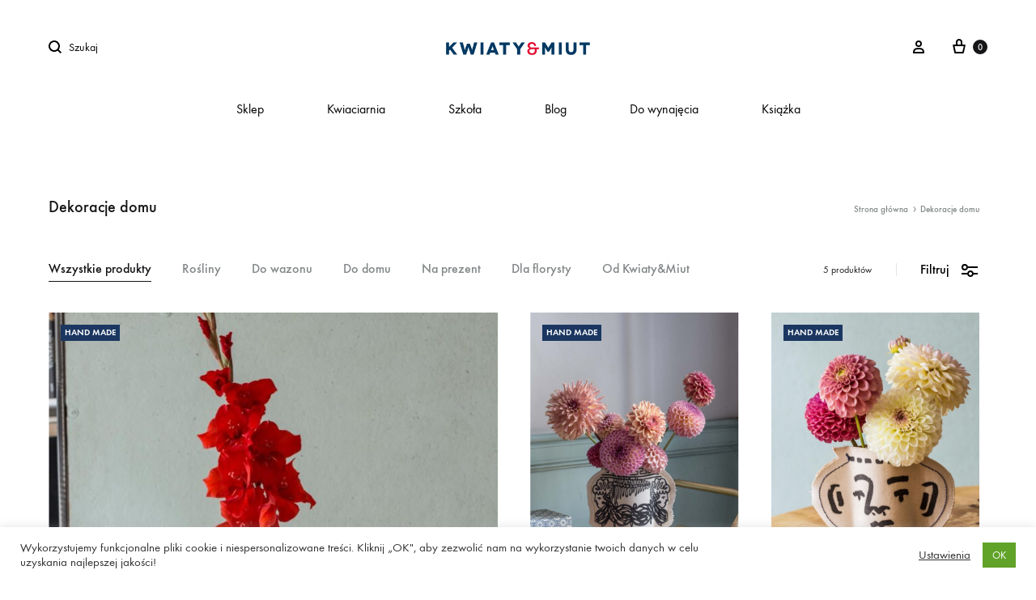

--- FILE ---
content_type: text/html; charset=UTF-8
request_url: https://kwiatyimiut.pl/sklep/dekoracje-domu/
body_size: 27780
content:
<!doctype html>
<html lang="pl-PL">
<head>
	<meta charset="UTF-8">
	<meta name="viewport" content="width=device-width, initial-scale=1">
	<link rel="profile" href="http://gmpg.org/xfn/11">

	<title>Dekoracje domu &#8211; Kwiaty&amp;miut</title>
<meta name='robots' content='max-image-preview:large' />
	<style>img:is([sizes="auto" i], [sizes^="auto," i]) { contain-intrinsic-size: 3000px 1500px }</style>
	
<!-- Google Tag Manager for WordPress by gtm4wp.com -->
<script data-cfasync="false" data-pagespeed-no-defer>
	var gtm4wp_datalayer_name = "dataLayer";
	var dataLayer = dataLayer || [];
</script>
<!-- End Google Tag Manager for WordPress by gtm4wp.com --><link rel="preload" href="https://kwiatyimiut.pl/wp-content/themes/konte/fonts/functionpro-light-webfont.woff2" as="font" type="font/woff2" crossorigin><link rel="preload" href="https://kwiatyimiut.pl/wp-content/themes/konte/fonts/functionpro-book-webfont.woff2" as="font" type="font/woff2" crossorigin><link rel="preload" href="https://kwiatyimiut.pl/wp-content/themes/konte/fonts/functionpro-medium-webfont.woff2" as="font" type="font/woff2" crossorigin><link rel="preload" href="https://kwiatyimiut.pl/wp-content/themes/konte/fonts/functionpro-demi-webfont.woff2" as="font" type="font/woff2" crossorigin><link rel="preload" href="https://kwiatyimiut.pl/wp-content/themes/konte/fonts/functionpro-bold-webfont.woff2" as="font" type="font/woff2" crossorigin><link rel="alternate" type="application/rss+xml" title="Kwiaty&amp;miut &raquo; Kanał z wpisami" href="https://kwiatyimiut.pl/feed/" />
<link rel="alternate" type="application/rss+xml" title="Kwiaty&amp;miut &raquo; Kanał z komentarzami" href="https://kwiatyimiut.pl/comments/feed/" />
<link rel="alternate" type="application/rss+xml" title="Kanał Kwiaty&amp;miut &raquo; Dekoracje domu Kategoria" href="https://kwiatyimiut.pl/sklep/dekoracje-domu/feed/" />
<link rel='stylesheet' id='wp-block-library-css' href='https://kwiatyimiut.pl/wp-includes/css/dist/block-library/style.min.css?ver=6.8.1' type='text/css' media='all' />
<style id='wp-block-library-theme-inline-css' type='text/css'>
.wp-block-audio :where(figcaption){color:#555;font-size:13px;text-align:center}.is-dark-theme .wp-block-audio :where(figcaption){color:#ffffffa6}.wp-block-audio{margin:0 0 1em}.wp-block-code{border:1px solid #ccc;border-radius:4px;font-family:Menlo,Consolas,monaco,monospace;padding:.8em 1em}.wp-block-embed :where(figcaption){color:#555;font-size:13px;text-align:center}.is-dark-theme .wp-block-embed :where(figcaption){color:#ffffffa6}.wp-block-embed{margin:0 0 1em}.blocks-gallery-caption{color:#555;font-size:13px;text-align:center}.is-dark-theme .blocks-gallery-caption{color:#ffffffa6}:root :where(.wp-block-image figcaption){color:#555;font-size:13px;text-align:center}.is-dark-theme :root :where(.wp-block-image figcaption){color:#ffffffa6}.wp-block-image{margin:0 0 1em}.wp-block-pullquote{border-bottom:4px solid;border-top:4px solid;color:currentColor;margin-bottom:1.75em}.wp-block-pullquote cite,.wp-block-pullquote footer,.wp-block-pullquote__citation{color:currentColor;font-size:.8125em;font-style:normal;text-transform:uppercase}.wp-block-quote{border-left:.25em solid;margin:0 0 1.75em;padding-left:1em}.wp-block-quote cite,.wp-block-quote footer{color:currentColor;font-size:.8125em;font-style:normal;position:relative}.wp-block-quote:where(.has-text-align-right){border-left:none;border-right:.25em solid;padding-left:0;padding-right:1em}.wp-block-quote:where(.has-text-align-center){border:none;padding-left:0}.wp-block-quote.is-large,.wp-block-quote.is-style-large,.wp-block-quote:where(.is-style-plain){border:none}.wp-block-search .wp-block-search__label{font-weight:700}.wp-block-search__button{border:1px solid #ccc;padding:.375em .625em}:where(.wp-block-group.has-background){padding:1.25em 2.375em}.wp-block-separator.has-css-opacity{opacity:.4}.wp-block-separator{border:none;border-bottom:2px solid;margin-left:auto;margin-right:auto}.wp-block-separator.has-alpha-channel-opacity{opacity:1}.wp-block-separator:not(.is-style-wide):not(.is-style-dots){width:100px}.wp-block-separator.has-background:not(.is-style-dots){border-bottom:none;height:1px}.wp-block-separator.has-background:not(.is-style-wide):not(.is-style-dots){height:2px}.wp-block-table{margin:0 0 1em}.wp-block-table td,.wp-block-table th{word-break:normal}.wp-block-table :where(figcaption){color:#555;font-size:13px;text-align:center}.is-dark-theme .wp-block-table :where(figcaption){color:#ffffffa6}.wp-block-video :where(figcaption){color:#555;font-size:13px;text-align:center}.is-dark-theme .wp-block-video :where(figcaption){color:#ffffffa6}.wp-block-video{margin:0 0 1em}:root :where(.wp-block-template-part.has-background){margin-bottom:0;margin-top:0;padding:1.25em 2.375em}
</style>
<style id='classic-theme-styles-inline-css' type='text/css'>
/*! This file is auto-generated */
.wp-block-button__link{color:#fff;background-color:#32373c;border-radius:9999px;box-shadow:none;text-decoration:none;padding:calc(.667em + 2px) calc(1.333em + 2px);font-size:1.125em}.wp-block-file__button{background:#32373c;color:#fff;text-decoration:none}
</style>
<style id='pdfemb-pdf-embedder-viewer-style-inline-css' type='text/css'>
.wp-block-pdfemb-pdf-embedder-viewer{max-width:none}

</style>
<link rel='stylesheet' id='konte-woocommerce-blocks-css' href='https://kwiatyimiut.pl/wp-content/themes/konte/css/woocommerce-blocks.css?ver=2.3.20' type='text/css' media='all' />
<style id='global-styles-inline-css' type='text/css'>
:root{--wp--preset--aspect-ratio--square: 1;--wp--preset--aspect-ratio--4-3: 4/3;--wp--preset--aspect-ratio--3-4: 3/4;--wp--preset--aspect-ratio--3-2: 3/2;--wp--preset--aspect-ratio--2-3: 2/3;--wp--preset--aspect-ratio--16-9: 16/9;--wp--preset--aspect-ratio--9-16: 9/16;--wp--preset--color--black: #000000;--wp--preset--color--cyan-bluish-gray: #abb8c3;--wp--preset--color--white: #ffffff;--wp--preset--color--pale-pink: #f78da7;--wp--preset--color--vivid-red: #cf2e2e;--wp--preset--color--luminous-vivid-orange: #ff6900;--wp--preset--color--luminous-vivid-amber: #fcb900;--wp--preset--color--light-green-cyan: #7bdcb5;--wp--preset--color--vivid-green-cyan: #00d084;--wp--preset--color--pale-cyan-blue: #8ed1fc;--wp--preset--color--vivid-cyan-blue: #0693e3;--wp--preset--color--vivid-purple: #9b51e0;--wp--preset--gradient--vivid-cyan-blue-to-vivid-purple: linear-gradient(135deg,rgba(6,147,227,1) 0%,rgb(155,81,224) 100%);--wp--preset--gradient--light-green-cyan-to-vivid-green-cyan: linear-gradient(135deg,rgb(122,220,180) 0%,rgb(0,208,130) 100%);--wp--preset--gradient--luminous-vivid-amber-to-luminous-vivid-orange: linear-gradient(135deg,rgba(252,185,0,1) 0%,rgba(255,105,0,1) 100%);--wp--preset--gradient--luminous-vivid-orange-to-vivid-red: linear-gradient(135deg,rgba(255,105,0,1) 0%,rgb(207,46,46) 100%);--wp--preset--gradient--very-light-gray-to-cyan-bluish-gray: linear-gradient(135deg,rgb(238,238,238) 0%,rgb(169,184,195) 100%);--wp--preset--gradient--cool-to-warm-spectrum: linear-gradient(135deg,rgb(74,234,220) 0%,rgb(151,120,209) 20%,rgb(207,42,186) 40%,rgb(238,44,130) 60%,rgb(251,105,98) 80%,rgb(254,248,76) 100%);--wp--preset--gradient--blush-light-purple: linear-gradient(135deg,rgb(255,206,236) 0%,rgb(152,150,240) 100%);--wp--preset--gradient--blush-bordeaux: linear-gradient(135deg,rgb(254,205,165) 0%,rgb(254,45,45) 50%,rgb(107,0,62) 100%);--wp--preset--gradient--luminous-dusk: linear-gradient(135deg,rgb(255,203,112) 0%,rgb(199,81,192) 50%,rgb(65,88,208) 100%);--wp--preset--gradient--pale-ocean: linear-gradient(135deg,rgb(255,245,203) 0%,rgb(182,227,212) 50%,rgb(51,167,181) 100%);--wp--preset--gradient--electric-grass: linear-gradient(135deg,rgb(202,248,128) 0%,rgb(113,206,126) 100%);--wp--preset--gradient--midnight: linear-gradient(135deg,rgb(2,3,129) 0%,rgb(40,116,252) 100%);--wp--preset--font-size--small: 12px;--wp--preset--font-size--medium: 24px;--wp--preset--font-size--large: 40px;--wp--preset--font-size--x-large: 42px;--wp--preset--font-size--normal: 18px;--wp--preset--font-size--huge: 64px;--wp--preset--spacing--20: 0.44rem;--wp--preset--spacing--30: 0.67rem;--wp--preset--spacing--40: 1rem;--wp--preset--spacing--50: 1.5rem;--wp--preset--spacing--60: 2.25rem;--wp--preset--spacing--70: 3.38rem;--wp--preset--spacing--80: 5.06rem;--wp--preset--shadow--natural: 6px 6px 9px rgba(0, 0, 0, 0.2);--wp--preset--shadow--deep: 12px 12px 50px rgba(0, 0, 0, 0.4);--wp--preset--shadow--sharp: 6px 6px 0px rgba(0, 0, 0, 0.2);--wp--preset--shadow--outlined: 6px 6px 0px -3px rgba(255, 255, 255, 1), 6px 6px rgba(0, 0, 0, 1);--wp--preset--shadow--crisp: 6px 6px 0px rgba(0, 0, 0, 1);}:where(.is-layout-flex){gap: 0.5em;}:where(.is-layout-grid){gap: 0.5em;}body .is-layout-flex{display: flex;}.is-layout-flex{flex-wrap: wrap;align-items: center;}.is-layout-flex > :is(*, div){margin: 0;}body .is-layout-grid{display: grid;}.is-layout-grid > :is(*, div){margin: 0;}:where(.wp-block-columns.is-layout-flex){gap: 2em;}:where(.wp-block-columns.is-layout-grid){gap: 2em;}:where(.wp-block-post-template.is-layout-flex){gap: 1.25em;}:where(.wp-block-post-template.is-layout-grid){gap: 1.25em;}.has-black-color{color: var(--wp--preset--color--black) !important;}.has-cyan-bluish-gray-color{color: var(--wp--preset--color--cyan-bluish-gray) !important;}.has-white-color{color: var(--wp--preset--color--white) !important;}.has-pale-pink-color{color: var(--wp--preset--color--pale-pink) !important;}.has-vivid-red-color{color: var(--wp--preset--color--vivid-red) !important;}.has-luminous-vivid-orange-color{color: var(--wp--preset--color--luminous-vivid-orange) !important;}.has-luminous-vivid-amber-color{color: var(--wp--preset--color--luminous-vivid-amber) !important;}.has-light-green-cyan-color{color: var(--wp--preset--color--light-green-cyan) !important;}.has-vivid-green-cyan-color{color: var(--wp--preset--color--vivid-green-cyan) !important;}.has-pale-cyan-blue-color{color: var(--wp--preset--color--pale-cyan-blue) !important;}.has-vivid-cyan-blue-color{color: var(--wp--preset--color--vivid-cyan-blue) !important;}.has-vivid-purple-color{color: var(--wp--preset--color--vivid-purple) !important;}.has-black-background-color{background-color: var(--wp--preset--color--black) !important;}.has-cyan-bluish-gray-background-color{background-color: var(--wp--preset--color--cyan-bluish-gray) !important;}.has-white-background-color{background-color: var(--wp--preset--color--white) !important;}.has-pale-pink-background-color{background-color: var(--wp--preset--color--pale-pink) !important;}.has-vivid-red-background-color{background-color: var(--wp--preset--color--vivid-red) !important;}.has-luminous-vivid-orange-background-color{background-color: var(--wp--preset--color--luminous-vivid-orange) !important;}.has-luminous-vivid-amber-background-color{background-color: var(--wp--preset--color--luminous-vivid-amber) !important;}.has-light-green-cyan-background-color{background-color: var(--wp--preset--color--light-green-cyan) !important;}.has-vivid-green-cyan-background-color{background-color: var(--wp--preset--color--vivid-green-cyan) !important;}.has-pale-cyan-blue-background-color{background-color: var(--wp--preset--color--pale-cyan-blue) !important;}.has-vivid-cyan-blue-background-color{background-color: var(--wp--preset--color--vivid-cyan-blue) !important;}.has-vivid-purple-background-color{background-color: var(--wp--preset--color--vivid-purple) !important;}.has-black-border-color{border-color: var(--wp--preset--color--black) !important;}.has-cyan-bluish-gray-border-color{border-color: var(--wp--preset--color--cyan-bluish-gray) !important;}.has-white-border-color{border-color: var(--wp--preset--color--white) !important;}.has-pale-pink-border-color{border-color: var(--wp--preset--color--pale-pink) !important;}.has-vivid-red-border-color{border-color: var(--wp--preset--color--vivid-red) !important;}.has-luminous-vivid-orange-border-color{border-color: var(--wp--preset--color--luminous-vivid-orange) !important;}.has-luminous-vivid-amber-border-color{border-color: var(--wp--preset--color--luminous-vivid-amber) !important;}.has-light-green-cyan-border-color{border-color: var(--wp--preset--color--light-green-cyan) !important;}.has-vivid-green-cyan-border-color{border-color: var(--wp--preset--color--vivid-green-cyan) !important;}.has-pale-cyan-blue-border-color{border-color: var(--wp--preset--color--pale-cyan-blue) !important;}.has-vivid-cyan-blue-border-color{border-color: var(--wp--preset--color--vivid-cyan-blue) !important;}.has-vivid-purple-border-color{border-color: var(--wp--preset--color--vivid-purple) !important;}.has-vivid-cyan-blue-to-vivid-purple-gradient-background{background: var(--wp--preset--gradient--vivid-cyan-blue-to-vivid-purple) !important;}.has-light-green-cyan-to-vivid-green-cyan-gradient-background{background: var(--wp--preset--gradient--light-green-cyan-to-vivid-green-cyan) !important;}.has-luminous-vivid-amber-to-luminous-vivid-orange-gradient-background{background: var(--wp--preset--gradient--luminous-vivid-amber-to-luminous-vivid-orange) !important;}.has-luminous-vivid-orange-to-vivid-red-gradient-background{background: var(--wp--preset--gradient--luminous-vivid-orange-to-vivid-red) !important;}.has-very-light-gray-to-cyan-bluish-gray-gradient-background{background: var(--wp--preset--gradient--very-light-gray-to-cyan-bluish-gray) !important;}.has-cool-to-warm-spectrum-gradient-background{background: var(--wp--preset--gradient--cool-to-warm-spectrum) !important;}.has-blush-light-purple-gradient-background{background: var(--wp--preset--gradient--blush-light-purple) !important;}.has-blush-bordeaux-gradient-background{background: var(--wp--preset--gradient--blush-bordeaux) !important;}.has-luminous-dusk-gradient-background{background: var(--wp--preset--gradient--luminous-dusk) !important;}.has-pale-ocean-gradient-background{background: var(--wp--preset--gradient--pale-ocean) !important;}.has-electric-grass-gradient-background{background: var(--wp--preset--gradient--electric-grass) !important;}.has-midnight-gradient-background{background: var(--wp--preset--gradient--midnight) !important;}.has-small-font-size{font-size: var(--wp--preset--font-size--small) !important;}.has-medium-font-size{font-size: var(--wp--preset--font-size--medium) !important;}.has-large-font-size{font-size: var(--wp--preset--font-size--large) !important;}.has-x-large-font-size{font-size: var(--wp--preset--font-size--x-large) !important;}
:where(.wp-block-post-template.is-layout-flex){gap: 1.25em;}:where(.wp-block-post-template.is-layout-grid){gap: 1.25em;}
:where(.wp-block-columns.is-layout-flex){gap: 2em;}:where(.wp-block-columns.is-layout-grid){gap: 2em;}
:root :where(.wp-block-pullquote){font-size: 1.5em;line-height: 1.6;}
</style>
<link rel='stylesheet' id='contact-form-7-css' href='https://kwiatyimiut.pl/wp-content/plugins/contact-form-7/includes/css/styles.css?ver=6.0.6' type='text/css' media='all' />
<link rel='stylesheet' id='cookie-law-info-css' href='https://kwiatyimiut.pl/wp-content/plugins/cookie-law-info/legacy/public/css/cookie-law-info-public.css?ver=3.2.10' type='text/css' media='all' />
<link rel='stylesheet' id='cookie-law-info-gdpr-css' href='https://kwiatyimiut.pl/wp-content/plugins/cookie-law-info/legacy/public/css/cookie-law-info-gdpr.css?ver=3.2.10' type='text/css' media='all' />
<style id='woocommerce-inline-inline-css' type='text/css'>
.woocommerce form .form-row .required { visibility: visible; }
</style>
<link rel='stylesheet' id='trp-language-switcher-style-css' href='https://kwiatyimiut.pl/wp-content/plugins/translatepress-multilingual/assets/css/trp-language-switcher.css?ver=2.9.13' type='text/css' media='all' />
<link rel='stylesheet' id='brands-styles-css' href='https://kwiatyimiut.pl/wp-content/plugins/woocommerce/assets/css/brands.css?ver=9.8.4' type='text/css' media='all' />
<link rel='stylesheet' id='animate-css' href='https://kwiatyimiut.pl/wp-content/themes/konte/css/animate.css?ver=3.5.2' type='text/css' media='all' />
<link rel='stylesheet' id='font-awesome-css' href='https://kwiatyimiut.pl/wp-content/plugins/elementor/assets/lib/font-awesome/css/font-awesome.min.css?ver=4.7.0' type='text/css' media='all' />
<link rel='stylesheet' id='bootstrap-grid-css' href='https://kwiatyimiut.pl/wp-content/themes/konte/css/bootstrap.css?ver=3.3.7' type='text/css' media='all' />
<link rel='stylesheet' id='konte-css' href='https://kwiatyimiut.pl/wp-content/themes/konte/style.css?ver=2.3.20' type='text/css' media='all' />
<style id='konte-inline-css' type='text/css'>
.topbar {height: 30px}:root { --header-main-height: 90px}:root { --header-bottom-height: 90px}.header-main, .header-v10 .site-branding, .header-v10 .header-main .header-right-items { height: 90px; }.header-bottom { height: 90px; }.header-mobile {height: 60px}.logo img {height: 16px;}.logo svg {width: auto;height: 16px;}
</style>
<link rel='stylesheet' id='soo-wishlist-css' href='https://kwiatyimiut.pl/wp-content/plugins/soo-wishlist/assets/css/wishlist.css?ver=1.2.5' type='text/css' media='all' />
<link rel='stylesheet' id='select2-css' href='https://kwiatyimiut.pl/wp-content/plugins/woocommerce/assets/css/select2.css?ver=9.8.4' type='text/css' media='all' />
<link rel='stylesheet' id='konte-woocommerce-css' href='https://kwiatyimiut.pl/wp-content/themes/konte/woocommerce.css?ver=2.3.20' type='text/css' media='all' />
<style id='konte-woocommerce-inline-css' type='text/css'>
.woocommerce-badge.onsale {background-color: #3ee590}.woocommerce-badge.new {background-color: #ffb453}.woocommerce-badge.featured {background-color: #1b3761}.woocommerce-badge.sold-out {background-color: #be1c1c}
</style>
<link rel='stylesheet' id='cwginstock_frontend_css-css' href='https://kwiatyimiut.pl/wp-content/plugins/back-in-stock-notifier-for-woocommerce/assets/css/frontend.min.css?ver=5.8.1' type='text/css' media='' />
<link rel='stylesheet' id='cwginstock_bootstrap-css' href='https://kwiatyimiut.pl/wp-content/plugins/back-in-stock-notifier-for-woocommerce/assets/css/bootstrap.min.css?ver=5.8.1' type='text/css' media='' />
<script type="text/template" id="tmpl-variation-template">
	<div class="woocommerce-variation-description">{{{ data.variation.variation_description }}}</div>
	<div class="woocommerce-variation-price">{{{ data.variation.price_html }}}</div>
	<div class="woocommerce-variation-availability">{{{ data.variation.availability_html }}}</div>
</script>
<script type="text/template" id="tmpl-unavailable-variation-template">
	<p role="alert">Przepraszamy, ten produkt jest niedostępny. Prosimy wybrać inną kombinację.</p>
</script>
<script type="text/javascript" src="https://kwiatyimiut.pl/wp-includes/js/jquery/jquery.min.js?ver=3.7.1" id="jquery-core-js"></script>
<script type="text/javascript" src="https://kwiatyimiut.pl/wp-includes/js/jquery/jquery-migrate.min.js?ver=3.4.1" id="jquery-migrate-js"></script>
<script type="text/javascript" id="cookie-law-info-js-extra">
/* <![CDATA[ */
var Cli_Data = {"nn_cookie_ids":[],"cookielist":[],"non_necessary_cookies":[],"ccpaEnabled":"","ccpaRegionBased":"","ccpaBarEnabled":"","strictlyEnabled":["necessary","obligatoire"],"ccpaType":"gdpr","js_blocking":"1","custom_integration":"","triggerDomRefresh":"","secure_cookies":""};
var cli_cookiebar_settings = {"animate_speed_hide":"500","animate_speed_show":"500","background":"#FFF","border":"#b1a6a6c2","border_on":"","button_1_button_colour":"#61a229","button_1_button_hover":"#4e8221","button_1_link_colour":"#fff","button_1_as_button":"1","button_1_new_win":"","button_2_button_colour":"#333","button_2_button_hover":"#292929","button_2_link_colour":"#444","button_2_as_button":"","button_2_hidebar":"","button_3_button_colour":"#3566bb","button_3_button_hover":"#2a5296","button_3_link_colour":"#fff","button_3_as_button":"1","button_3_new_win":"","button_4_button_colour":"#000","button_4_button_hover":"#000000","button_4_link_colour":"#333333","button_4_as_button":"","button_7_button_colour":"#61a229","button_7_button_hover":"#4e8221","button_7_link_colour":"#fff","button_7_as_button":"1","button_7_new_win":"","font_family":"inherit","header_fix":"","notify_animate_hide":"1","notify_animate_show":"","notify_div_id":"#cookie-law-info-bar","notify_position_horizontal":"right","notify_position_vertical":"bottom","scroll_close":"","scroll_close_reload":"","accept_close_reload":"","reject_close_reload":"","showagain_tab":"","showagain_background":"#fff","showagain_border":"#000","showagain_div_id":"#cookie-law-info-again","showagain_x_position":"100px","text":"#333333","show_once_yn":"","show_once":"10000","logging_on":"","as_popup":"","popup_overlay":"1","bar_heading_text":"","cookie_bar_as":"banner","popup_showagain_position":"bottom-right","widget_position":"left"};
var log_object = {"ajax_url":"https:\/\/kwiatyimiut.pl\/wp-admin\/admin-ajax.php"};
/* ]]> */
</script>
<script type="text/javascript" src="https://kwiatyimiut.pl/wp-content/plugins/cookie-law-info/legacy/public/js/cookie-law-info-public.js?ver=3.2.10" id="cookie-law-info-js"></script>
<script type="text/javascript" id="gr-tracking-code-js-after">
/* <![CDATA[ */
(function(m, o, n, t, e, r, _){
                  m['__GetResponseAnalyticsObject'] = e;m[e] = m[e] || function() {(m[e].q = m[e].q || []).push(arguments)};
                  r = o.createElement(n);_ = o.getElementsByTagName(n)[0];r.async = 1;r.src = t;r.setAttribute('crossorigin', 'use-credentials');_.parentNode .insertBefore(r, _);
              })(window, document, 'script', 'https://an.gr-wcon.com/script/6e878b63-950d-4780-9c2f-ad19fcba8aa1/ga.js', 'GrTracking');
        
               GrTracking('setDomain', 'auto');
               GrTracking('push');
/* ]]> */
</script>
<script type="text/javascript" src="https://kwiatyimiut.pl/wp-content/plugins/woocommerce/assets/js/jquery-blockui/jquery.blockUI.min.js?ver=2.7.0-wc.9.8.4" id="jquery-blockui-js" data-wp-strategy="defer"></script>
<script type="text/javascript" id="wc-add-to-cart-js-extra">
/* <![CDATA[ */
var wc_add_to_cart_params = {"ajax_url":"\/wp-admin\/admin-ajax.php","wc_ajax_url":"\/?wc-ajax=%%endpoint%%","i18n_view_cart":"Zobacz koszyk","cart_url":"https:\/\/kwiatyimiut.pl\/cart\/","is_cart":"","cart_redirect_after_add":"no"};
/* ]]> */
</script>
<script type="text/javascript" src="https://kwiatyimiut.pl/wp-content/plugins/woocommerce/assets/js/frontend/add-to-cart.min.js?ver=9.8.4" id="wc-add-to-cart-js" data-wp-strategy="defer"></script>
<script type="text/javascript" src="https://kwiatyimiut.pl/wp-content/plugins/woocommerce/assets/js/js-cookie/js.cookie.min.js?ver=2.1.4-wc.9.8.4" id="js-cookie-js" defer="defer" data-wp-strategy="defer"></script>
<script type="text/javascript" id="woocommerce-js-extra">
/* <![CDATA[ */
var woocommerce_params = {"ajax_url":"\/wp-admin\/admin-ajax.php","wc_ajax_url":"\/?wc-ajax=%%endpoint%%","i18n_password_show":"Poka\u017c has\u0142o","i18n_password_hide":"Ukryj has\u0142o"};
/* ]]> */
</script>
<script type="text/javascript" src="https://kwiatyimiut.pl/wp-content/plugins/woocommerce/assets/js/frontend/woocommerce.min.js?ver=9.8.4" id="woocommerce-js" defer="defer" data-wp-strategy="defer"></script>
<script type="text/javascript" src="https://kwiatyimiut.pl/wp-content/plugins/translatepress-multilingual/assets/js/trp-frontend-compatibility.js?ver=2.9.13" id="trp-frontend-compatibility-js"></script>
<script type="text/javascript" src="https://kwiatyimiut.pl/wp-content/plugins/js_composer/assets/js/vendors/woocommerce-add-to-cart.js?ver=8.1" id="vc_woocommerce-add-to-cart-js-js"></script>
<script type="text/javascript" src="https://kwiatyimiut.pl/wp-includes/js/underscore.min.js?ver=1.13.7" id="underscore-js"></script>
<script type="text/javascript" id="wp-util-js-extra">
/* <![CDATA[ */
var _wpUtilSettings = {"ajax":{"url":"\/wp-admin\/admin-ajax.php"}};
/* ]]> */
</script>
<script type="text/javascript" src="https://kwiatyimiut.pl/wp-includes/js/wp-util.min.js?ver=6.8.1" id="wp-util-js"></script>
<script type="text/javascript" src="https://kwiatyimiut.pl/wp-content/plugins/woocommerce/assets/js/flexslider/jquery.flexslider.min.js?ver=2.7.2-wc.9.8.4" id="flexslider-js" defer="defer" data-wp-strategy="defer"></script>
<script type="text/javascript" src="https://kwiatyimiut.pl/wp-content/plugins/woocommerce/assets/js/select2/select2.full.min.js?ver=4.0.3-wc.9.8.4" id="select2-js" defer="defer" data-wp-strategy="defer"></script>
<script type="text/javascript" id="wc-add-to-cart-variation-js-extra">
/* <![CDATA[ */
var wc_add_to_cart_variation_params = {"wc_ajax_url":"\/?wc-ajax=%%endpoint%%","i18n_no_matching_variations_text":"Przepraszamy, \u017caden produkt nie spe\u0142nia twojego wyboru. Prosimy wybra\u0107 inn\u0105 kombinacj\u0119.","i18n_make_a_selection_text":"Wybierz opcje produktu przed dodaniem go do koszyka.","i18n_unavailable_text":"Przepraszamy, ten produkt jest niedost\u0119pny. Prosimy wybra\u0107 inn\u0105 kombinacj\u0119.","i18n_reset_alert_text":"Tw\u00f3j wyb\u00f3r zosta\u0142 zresetowany. Wybierz niekt\u00f3re opcje produktu przed dodaniem go do koszyka."};
/* ]]> */
</script>
<script type="text/javascript" src="https://kwiatyimiut.pl/wp-content/plugins/woocommerce/assets/js/frontend/add-to-cart-variation.min.js?ver=9.8.4" id="wc-add-to-cart-variation-js" defer="defer" data-wp-strategy="defer"></script>
<script type="text/javascript" id="wc-cart-fragments-js-extra">
/* <![CDATA[ */
var wc_cart_fragments_params = {"ajax_url":"\/wp-admin\/admin-ajax.php","wc_ajax_url":"\/?wc-ajax=%%endpoint%%","cart_hash_key":"wc_cart_hash_6bb0d8740227b552f2a5a110e458ca6b","fragment_name":"wc_fragments_6bb0d8740227b552f2a5a110e458ca6b","request_timeout":"5000"};
/* ]]> */
</script>
<script type="text/javascript" src="https://kwiatyimiut.pl/wp-content/plugins/woocommerce/assets/js/frontend/cart-fragments.min.js?ver=9.8.4" id="wc-cart-fragments-js" defer="defer" data-wp-strategy="defer"></script>
<script></script><link rel="https://api.w.org/" href="https://kwiatyimiut.pl/wp-json/" /><link rel="alternate" title="JSON" type="application/json" href="https://kwiatyimiut.pl/wp-json/wp/v2/product_cat/429" /><link rel="EditURI" type="application/rsd+xml" title="RSD" href="https://kwiatyimiut.pl/xmlrpc.php?rsd" />
<meta name="generator" content="WordPress 6.8.1" />
<meta name="generator" content="WooCommerce 9.8.4" />
<!-- GetResponse Analytics --> <script type="text/javascript"> (function(m, o, n, t, e, r, _){ m['__GetResponseAnalyticsObject'] = e;m[e] = m[e] || function() {(m[e].q = m[e].q || []).push(arguments)}; r = o.createElement(n);_ = o.getElementsByTagName(n)[0];r.async = 1;r.src = t;r.setAttribute('crossorigin', 'use-credentials');_.parentNode .insertBefore(r, _); })(window, document, 'script', 'https://ga.getresponse.com/script/6e878b63-950d-4780-9c2f-ad19fcba8aa1/ga.js', 'GrTracking'); </script> <!-- End GetResponse Analytics -->

<!-- This website runs the Product Feed PRO for WooCommerce by AdTribes.io plugin - version 13.4.3 -->
<link rel="alternate" hreflang="pl-PL" href="https://kwiatyimiut.pl/sklep/dekoracje-domu/"/>
<link rel="alternate" hreflang="en-GB" href="https://kwiatyimiut.pl/en/sklep/dekoracje-domu/"/>
<link rel="alternate" hreflang="pl" href="https://kwiatyimiut.pl/sklep/dekoracje-domu/"/>
<link rel="alternate" hreflang="en" href="https://kwiatyimiut.pl/en/sklep/dekoracje-domu/"/>

<!-- Google Tag Manager for WordPress by gtm4wp.com -->
<!-- GTM Container placement set to footer -->
<script data-cfasync="false" data-pagespeed-no-defer type="text/javascript">
	var dataLayer_content = {"pagePostType":"product","pagePostType2":"tax-product","pageCategory":[]};
	dataLayer.push( dataLayer_content );
</script>
<script data-cfasync="false">
(function(w,d,s,l,i){w[l]=w[l]||[];w[l].push({'gtm.start':
new Date().getTime(),event:'gtm.js'});var f=d.getElementsByTagName(s)[0],
j=d.createElement(s),dl=l!='dataLayer'?'&l='+l:'';j.async=true;j.src=
'//www.googletagmanager.com/gtm.js?id='+i+dl;f.parentNode.insertBefore(j,f);
})(window,document,'script','dataLayer','GTM-NWZZ7LB');
</script>
<!-- End Google Tag Manager for WordPress by gtm4wp.com --><!-- GetResponse Analytics -->
  <script type="text/javascript">
      
  (function(m, o, n, t, e, r, _){
          m['__GetResponseAnalyticsObject'] = e;m[e] = m[e] || function() {(m[e].q = m[e].q || []).push(arguments)};
          r = o.createElement(n);_ = o.getElementsByTagName(n)[0];r.async = 1;r.src = t;r.setAttribute('crossorigin', 'use-credentials');_.parentNode .insertBefore(r, _);
      })(window, document, 'script', 'https://an.gr-wcon.com/script/6e878b63-950d-4780-9c2f-ad19fcba8aa1/ga.js', 'GrTracking');


  </script>
  <!-- End GetResponse Analytics --><style id="custom-theme-colors" >
/**
 * Konte: Color Scheme
 */
:root {
	--konte--primary-color:#003862;
}

h1,
h2,
h3,
h4,
h5,
h6,
.text-default,
.color-scheme-default,
.text-default a,
.color-scheme-default a,
.konte-button.button-outline,
.konte-button.button-underline,
.konte-button.button-underline:hover,
.konte-product-grid__head:after,
.konte-post-grid .post-title a,
.konte-info-list .info-value a:hover,
.konte-cta:before,
.site-footer.light a,
.site-footer.light .footer-widgets-area,
.site-footer .mc4wp-form input[type=submit],
.site-footer .list-dropdown .current {
	color: #003862;
}

.konte-button.button-outline:hover,
.konte-carousel__arrow:hover {
	color: #fff;
	border-color: #003862;
	background-color: #003862;
}

button,
.button,
input[type="button"],
input[type="reset"],
input[type="submit"],
.konte-button.button-normal.text-default,
button.alt:hover,
.button.alt:hover,
input[type="button"].alt:hover,
input[type="reset"].alt:hover,
input[type="submit"].alt:hover {
	background-color: #003862;
	border-color: #003862;
}

button.alt,
.button.alt,
input[type="button"].alt,
input[type="reset"].alt,
input[type="submit"].alt {
	color: #003862;
	border-color: #003862;
	background-color: transparent;
}

.next-posts-navigation a:hover,
.site-footer .mc4wp-form input:focus,
.site-footer .mc4wp-form select:focus,
.site-footer .mc4wp-form textarea:focus,
.site-footer .mc4wp-form button:focus {
	border-color: #003862;
}

.konte-button.button-normal.text-default {
	color: #fff;
}

.next-posts-navigation a:after {
	border-top-color: #003862
}
	
			table.cart .actions .button,
			.cart-panel .widget_shopping_cart_content .buttons .button {
				color: #003862;
			}

			.woocommerce div.product .single_add_to_cart_button,
			.woocommerce div.product.layout-v1 .product-share .sharing-icon,
			.woocommerce div.product.layout-v1 .product-share .socials,
			.woocommerce div.product.layout-v5 .product-share .sharing-icon,
			.woocommerce div.product.layout-v5 .product-share .socials,
			.cart-panel .widget_shopping_cart_content .buttons .button:hover,
			.cart-panel .widget_shopping_cart_content .buttons .checkout,
			.cart-collaterals .checkout-button,
			.woocommerce-checkout-payment .place-order .button {
				color: #fff;
				background-color: #003862;
			}

			.cart-panel .widget_shopping_cart_content .buttons .button:hover {
				border-color: #003862;
			}
		</style>	<noscript><style>.woocommerce-product-gallery{ opacity: 1 !important; }</style></noscript>
	<meta name="generator" content="Elementor 3.28.4; features: additional_custom_breakpoints, e_local_google_fonts; settings: css_print_method-external, google_font-enabled, font_display-auto">
			<script  type="text/javascript">
				!function(f,b,e,v,n,t,s){if(f.fbq)return;n=f.fbq=function(){n.callMethod?
					n.callMethod.apply(n,arguments):n.queue.push(arguments)};if(!f._fbq)f._fbq=n;
					n.push=n;n.loaded=!0;n.version='2.0';n.queue=[];t=b.createElement(e);t.async=!0;
					t.src=v;s=b.getElementsByTagName(e)[0];s.parentNode.insertBefore(t,s)}(window,
					document,'script','https://connect.facebook.net/en_US/fbevents.js');
			</script>
			<!-- WooCommerce Facebook Integration Begin -->
			<script  type="text/javascript">

				fbq('init', '675951067125407', {}, {
    "agent": "woocommerce-9.8.4-3.4.7"
});

				fbq( 'track', 'PageView', {
    "source": "woocommerce",
    "version": "9.8.4",
    "pluginVersion": "3.4.7"
} );

				document.addEventListener( 'DOMContentLoaded', function() {
					// Insert placeholder for events injected when a product is added to the cart through AJAX.
					document.body.insertAdjacentHTML( 'beforeend', '<div class=\"wc-facebook-pixel-event-placeholder\"></div>' );
				}, false );

			</script>
			<!-- WooCommerce Facebook Integration End -->
						<style>
				.e-con.e-parent:nth-of-type(n+4):not(.e-lazyloaded):not(.e-no-lazyload),
				.e-con.e-parent:nth-of-type(n+4):not(.e-lazyloaded):not(.e-no-lazyload) * {
					background-image: none !important;
				}
				@media screen and (max-height: 1024px) {
					.e-con.e-parent:nth-of-type(n+3):not(.e-lazyloaded):not(.e-no-lazyload),
					.e-con.e-parent:nth-of-type(n+3):not(.e-lazyloaded):not(.e-no-lazyload) * {
						background-image: none !important;
					}
				}
				@media screen and (max-height: 640px) {
					.e-con.e-parent:nth-of-type(n+2):not(.e-lazyloaded):not(.e-no-lazyload),
					.e-con.e-parent:nth-of-type(n+2):not(.e-lazyloaded):not(.e-no-lazyload) * {
						background-image: none !important;
					}
				}
			</style>
			<meta name="generator" content="Powered by WPBakery Page Builder - drag and drop page builder for WordPress."/>
<meta name="generator" content="Powered by Slider Revolution 6.7.26 - responsive, Mobile-Friendly Slider Plugin for WordPress with comfortable drag and drop interface." />
<link rel="icon" href="https://kwiatyimiut.pl/wp-content/uploads/2020/11/cropped-fav-32x32.png" sizes="32x32" />
<link rel="icon" href="https://kwiatyimiut.pl/wp-content/uploads/2020/11/cropped-fav-192x192.png" sizes="192x192" />
<link rel="apple-touch-icon" href="https://kwiatyimiut.pl/wp-content/uploads/2020/11/cropped-fav-180x180.png" />
<meta name="msapplication-TileImage" content="https://kwiatyimiut.pl/wp-content/uploads/2020/11/cropped-fav-270x270.png" />
<script>function setREVStartSize(e){
			//window.requestAnimationFrame(function() {
				window.RSIW = window.RSIW===undefined ? window.innerWidth : window.RSIW;
				window.RSIH = window.RSIH===undefined ? window.innerHeight : window.RSIH;
				try {
					var pw = document.getElementById(e.c).parentNode.offsetWidth,
						newh;
					pw = pw===0 || isNaN(pw) || (e.l=="fullwidth" || e.layout=="fullwidth") ? window.RSIW : pw;
					e.tabw = e.tabw===undefined ? 0 : parseInt(e.tabw);
					e.thumbw = e.thumbw===undefined ? 0 : parseInt(e.thumbw);
					e.tabh = e.tabh===undefined ? 0 : parseInt(e.tabh);
					e.thumbh = e.thumbh===undefined ? 0 : parseInt(e.thumbh);
					e.tabhide = e.tabhide===undefined ? 0 : parseInt(e.tabhide);
					e.thumbhide = e.thumbhide===undefined ? 0 : parseInt(e.thumbhide);
					e.mh = e.mh===undefined || e.mh=="" || e.mh==="auto" ? 0 : parseInt(e.mh,0);
					if(e.layout==="fullscreen" || e.l==="fullscreen")
						newh = Math.max(e.mh,window.RSIH);
					else{
						e.gw = Array.isArray(e.gw) ? e.gw : [e.gw];
						for (var i in e.rl) if (e.gw[i]===undefined || e.gw[i]===0) e.gw[i] = e.gw[i-1];
						e.gh = e.el===undefined || e.el==="" || (Array.isArray(e.el) && e.el.length==0)? e.gh : e.el;
						e.gh = Array.isArray(e.gh) ? e.gh : [e.gh];
						for (var i in e.rl) if (e.gh[i]===undefined || e.gh[i]===0) e.gh[i] = e.gh[i-1];
											
						var nl = new Array(e.rl.length),
							ix = 0,
							sl;
						e.tabw = e.tabhide>=pw ? 0 : e.tabw;
						e.thumbw = e.thumbhide>=pw ? 0 : e.thumbw;
						e.tabh = e.tabhide>=pw ? 0 : e.tabh;
						e.thumbh = e.thumbhide>=pw ? 0 : e.thumbh;
						for (var i in e.rl) nl[i] = e.rl[i]<window.RSIW ? 0 : e.rl[i];
						sl = nl[0];
						for (var i in nl) if (sl>nl[i] && nl[i]>0) { sl = nl[i]; ix=i;}
						var m = pw>(e.gw[ix]+e.tabw+e.thumbw) ? 1 : (pw-(e.tabw+e.thumbw)) / (e.gw[ix]);
						newh =  (e.gh[ix] * m) + (e.tabh + e.thumbh);
					}
					var el = document.getElementById(e.c);
					if (el!==null && el) el.style.height = newh+"px";
					el = document.getElementById(e.c+"_wrapper");
					if (el!==null && el) {
						el.style.height = newh+"px";
						el.style.display = "block";
					}
				} catch(e){
					console.log("Failure at Presize of Slider:" + e)
				}
			//});
		  };</script>
		<style type="text/css" id="wp-custom-css">
			.woocommerce div.product .single_add_to_cart_button
{background: #1b3761;}

.woocommerce div.product .single_add_to_cart_button:hover
{background: #c43736;}
.cart-panel .widget_shopping_cart_content .buttons .button {
	background: transparent
}
.cart-panel .widget_shopping_cart_content .buttons .checkout
{background: #1b3761;}
.cart-panel .widget_shopping_cart_content .buttons .checkout:hover
{background: #c43736;}

ul.products li.product-category .woocommerce-loop-category__title {color:#fff}

/*full screen menu*/
.header-hamburger {display:none}

.main-navigation li li a {
    font-size: 1rem;
}
.alt.wc-forward {color:#fff}
.header-sticky--normal.sticky.transparent.text-light {
    background-color: rgba(0, 37, 65, 0.8);
}
.outofstock img {    
	opacity: 0.5;filter: grayscale(10%);}

.cwginstock-panel-heading h4 {
    color: #fff;
    font-size: 14px;
    margin: 0;
}
.cwginstock-subscribe-form .panel-primary>.panel-heading {
    color: #fff;
    background-color: #002541;
    border-color: #002541;
}

.konte-container {
    width: 1180px;
}
.page-template-split .split-page-content .konte-container {
    display: flex;
    align-items: center;
    height: 100%;
	  width: 100%;
}
.page-template-split .split-page-content .entry-content {
    margin: 0 5% 0 50%;
}
.mc4wp-form p {margin:0}

/* o-nas */
@media only screen and (max-width: 768px) {
.page-template-split .split-page-content .entry-content {
    margin: 0;
}
}
#pole-email {float:left;
width:78%;
border: 1px solid #ccc;
padding:20px;}

#btn-zapisz {float: right; width:20%; margin:0}

.wpcf7-spinner {display:none}		</style>
		<style id="kirki-inline-styles">body{font-size:18px;line-height:1.55556;color:#161619;}h1, .h1{font-size:60px;line-height:1.55556;text-transform:none;color:#161619;}h2, .h2{font-size:40px;line-height:1.55556;text-transform:none;color:#161619;}h3, .h3{font-size:30px;line-height:1.55556;text-transform:none;color:#161619;}h4, .h4{font-size:24px;line-height:1.55556;text-transform:none;color:#161619;}h5, .h5{font-size:18px;line-height:1.55556;text-transform:none;color:#161619;}h6, .h6{font-size:16px;line-height:1.55556;text-transform:none;color:#161619;}.main-navigation a, .header-v8 .nav-menu > li > a, .header-v9 .nav-menu > li > a, .header-vertical .main-navigation .nav-menu > li > a{font-size:16px;text-transform:none;}.main-navigation li li a, .header-vertical .main-navigation .sub-menu a{font-size:14px;text-transform:none;}.single-page-header .entry-title, .page .page .entry-title{font-size:80px;line-height:1.16667;text-transform:none;color:#161619;}.single-page-header .entry-subtitle{font-size:24px;line-height:1.55556;text-transform:none;color:#161619;}.blog-header-content .header-title{font-size:44px;line-height:1.2;text-transform:uppercase;color:#161619;}.hfeed .hentry .entry-title{font-size:30px;line-height:1.33333;text-transform:none;color:#161619;}.hfeed .hentry .entry-summary{font-size:16px;line-height:1.375;text-transform:none;color:#838889;}.widget-title{font-size:16px;text-transform:uppercase;color:#161619;}.footer-extra{font-size:16px;text-transform:none;}.footer-widgets{font-size:14px;text-transform:none;}.footer-main{font-size:14px;text-transform:none;}</style><noscript><style> .wpb_animate_when_almost_visible { opacity: 1; }</style></noscript></head>

<body class="archive tax-product_cat term-dekoracje-domu term-429 wp-embed-responsive wp-theme-konte theme-konte woocommerce woocommerce-page woocommerce-no-js translatepress-pl_PL hfeed no-sidebar header-sticky wpb-js-composer js-comp-ver-8.1 vc_responsive woocommerce-active woocommerce-archive shop-layout-masonry woocommerce-nav-infinite mobile-shop-columns-2 elementor-default elementor-kit-2927">


<div id="svg-defs" class="svg-defs hidden" aria-hidden="true" tabindex="-1"><svg xmlns="http://www.w3.org/2000/svg" xmlns:xlink="http://www.w3.org/1999/xlink"><symbol style="enable-background:new 0 0 24 24" xml:space="preserve" viewBox="0 0 24 24" id="account" xmlns="http://www.w3.org/2000/svg"><path d="M12 12c-2.5 0-4-1.5-4-4 0-2.39 1.61-4 4-4s4 1.61 4 4c0 2.5-1.5 4-4 4zm0-6c-.6 0-2 .19-2 2 0 1.42.58 2 2 2s2-.58 2-2c0-1.81-1.4-2-2-2zM18 20H6c-.55 0-1-.45-1-1 0-4.21 2.09-6 7-6s7 1.79 7 6c0 .55-.45 1-1 1zM7.04 18h9.92c-.17-1.76-1.04-3-4.96-3s-4.79 1.24-4.96 3z"/><path fill="none" d="M0 0h24v24H0z"/></symbol><symbol viewBox="2 2 10 10" xml:space="preserve" id="arrow-breadcrumb" xmlns="http://www.w3.org/2000/svg"><path d="m9.156 7-2.5 3.125-.669-.536L8.058 7 5.987 4.411l.669-.536z"/><path fill="none" d="M2 2h10v10H2z"/></symbol><symbol xml:space="preserve" viewBox="0 0 32 32" id="arrow-down" xmlns="http://www.w3.org/2000/svg"><path fill="none" d="M0 0h32v32H0z"/><path d="M17 18V4h-2v14H9l7 10 7-10h-6zm-1.04 6.512L12.841 20H19.079l-3.119 4.512z"/></symbol><symbol xml:space="preserve" viewBox="0 0 14 14" id="arrow-dropdown" xmlns="http://www.w3.org/2000/svg"><path d="M7 10.773 1.531 6.398l.938-1.171L7 8.851l4.531-3.624.938 1.171z"/><path fill="none" d="M0 0h14v14H0z"/></symbol><symbol viewBox="0 0 32 32" style="enable-background:new 0 0 32 32" xml:space="preserve" id="arrow-left" xmlns="http://www.w3.org/2000/svg"><path style="fill:none" d="M0 0h32v32H0z"/><path d="M14 17h14v-2H14V9L4 16l10 7v-6zm-6.512-1.04L12 12.841V19.079L7.488 15.96z"/></symbol><symbol xml:space="preserve" viewBox="0 0 24 24" id="cart" xmlns="http://www.w3.org/2000/svg"><path fill="none" d="M0 0h24v24H0z"/><path d="M19 10h-3V7c0-2.206-1.794-4-4-4S8 4.794 8 7v3H5c-.55 0-.908.441-.797.979l1.879 9.042c.112.538.654.979 1.204.979h9.429c.55 0 1.092-.441 1.203-.979l1.879-9.042C19.908 10.441 19.55 10 19 10zm-9-3c0-1.103.897-2 2-2s2 .897 2 2v3h-4V7zm6.087 12H7.913l-1.455-7h11.313l-1.684 7z"/></symbol><symbol xml:space="preserve" viewBox="0 0 12 12" id="check-checkbox" xmlns="http://www.w3.org/2000/svg"><path d="M4.177 10.543.434 6.8l1.132-1.132 2.611 2.611 6.258-6.256 1.13 1.132z"/></symbol><symbol xml:space="preserve" viewBox="0 0 24 24" id="close" xmlns="http://www.w3.org/2000/svg"><path fill="none" d="M0 0h24v24H0z"/><path d="m19.778 5.636-1.414-1.414L12 10.586 5.636 4.222 4.222 5.636 10.586 12l-6.364 6.364 1.414 1.414L12 13.414l6.364 6.364 1.414-1.414L13.414 12z"/></symbol><symbol xml:space="preserve" viewBox="0 0 18 18" id="close-mini" xmlns="http://www.w3.org/2000/svg"><path fill="none" d="M0 0h18v18H0z"/><path d="M11.576 5.576 9 8.152 6.424 5.576l-.848.848L8.152 9l-2.576 2.576.848.848L9 9.848l2.576 2.576.848-.848L9.848 9l2.576-2.576z"/><path d="M9 1a8 8 0 1 0 0 16A8 8 0 0 0 9 1zm0 15c-3.86 0-7-3.14-7-7s3.14-7 7-7 7 3.14 7 7-3.14 7-7 7z"/></symbol><symbol xml:space="preserve" viewBox="0 0 16 16" id="comment" xmlns="http://www.w3.org/2000/svg"><path fill="none" d="M0 0h16v16H0z"/><path d="M13 3v8.826l-1.849-1.585L10.87 10H3V3h10m1-1H2v9h8.5l3.5 3V2z"/></symbol><symbol xml:space="preserve" viewBox="0 0 40 40" id="error" xmlns="http://www.w3.org/2000/svg"><path d="M20 0C8.972 0 0 8.972 0 20s8.972 20 20 20 20-8.972 20-20S31.028 0 20 0zm0 38c-9.925 0-18-8.075-18-18S10.075 2 20 2s18 8.075 18 18-8.075 18-18 18z"/><path d="M25.293 13.293 20 18.586l-5.293-5.293-1.414 1.414L18.586 20l-5.293 5.293 1.414 1.414L20 21.414l5.293 5.293 1.414-1.414L21.414 20l5.293-5.293z"/></symbol><symbol xml:space="preserve" viewBox="0 0 24 24" id="eye" xmlns="http://www.w3.org/2000/svg"><circle cx="12" cy="12" r="2"/><path d="M16.466 6.748C15.238 5.583 13.619 5 12 5s-3.238.583-4.466 1.748L2 12l5.534 5.252C8.762 18.417 10.381 19 12 19s3.238-.583 4.466-1.748L22 12l-5.534-5.252zm-1.377 9.053C14.274 16.574 13.177 17 12 17s-2.274-.426-3.089-1.199L4.905 12 8.91 8.199C9.726 7.426 10.823 7 12 7s2.274.426 3.089 1.199L19.095 12l-4.006 3.801z"/><path fill="none" d="M0 0h24v24H0z"/></symbol><symbol viewBox="0 0 24 24" style="enable-background:new 0 0 24 24" xml:space="preserve" id="filter" xmlns="http://www.w3.org/2000/svg"><path style="fill:none" d="M0 0h24v24H0z"/><path d="M9.859 7A3.991 3.991 0 0 0 6 4a4 4 0 0 0 0 8c1.862 0 3.412-1.278 3.859-3H22V7H9.859zM6 10a1.994 1.994 0 0 1-1.723-1C4.106 8.705 4 8.366 4 8s.106-.705.277-1c.347-.595.985-1 1.723-1s1.376.405 1.723 1c.171.295.277.634.277 1s-.106.705-.277 1c-.347.595-.985 1-1.723 1zM13 12a3.991 3.991 0 0 0-3.859 3H2v2h7.141c.446 1.722 1.997 3 3.859 3s3.412-1.278 3.859-3H22v-2h-5.141A3.991 3.991 0 0 0 13 12zm0 6a1.994 1.994 0 0 1-1.723-1c-.171-.295-.277-.634-.277-1s.106-.705.277-1c.346-.595.984-1 1.723-1s1.376.405 1.723 1c.171.295.277.634.277 1s-.106.705-.277 1c-.347.595-.985 1-1.723 1z"/></symbol><symbol xml:space="preserve" viewBox="0 0 20 20" id="gallery" xmlns="http://www.w3.org/2000/svg"><path d="M15 13H1V3h14v10zM3 11h10V5H3v6z"/><path d="M19 17H6v-2h11V8h2z"/><path fill="none" d="M0 0h20v20H0z"/></symbol><symbol xml:space="preserve" viewBox="0 0 24 24" id="heart" xmlns="http://www.w3.org/2000/svg"><path d="M16.243 3.843c-1.28 0-2.559.488-3.536 1.464L12 6.015l-.707-.707c-.976-.976-2.256-1.464-3.536-1.464s-2.559.487-3.535 1.464a5 5 0 0 0 0 7.071L6.343 14.5l2.121 2.121L12 20.157l3.536-3.536 2.121-2.121 2.121-2.121a5 5 0 0 0-3.535-8.536z"/><path fill="none" d="M0 0h24v24H0z"/></symbol><symbol xml:space="preserve" viewBox="0 0 24 24" id="heart-o" xmlns="http://www.w3.org/2000/svg"><path d="M16.243 5.843c.801 0 1.555.312 2.121.879a3.003 3.003 0 0 1 0 4.243l-2.121 2.121-2.121 2.121L12 17.328l-2.121-2.121-2.121-2.121-2.121-2.121a2.98 2.98 0 0 1-.879-2.121c0-.801.312-1.555.879-2.121a2.98 2.98 0 0 1 2.121-.879c.801 0 1.555.312 2.121.879l.707.707L12 8.843l1.414-1.414.707-.707a2.98 2.98 0 0 1 2.122-.879m0-2c-1.28 0-2.559.488-3.536 1.464L12 6.015l-.707-.707c-.976-.976-2.256-1.464-3.536-1.464s-2.559.487-3.535 1.464a5 5 0 0 0 0 7.071L6.343 14.5l2.121 2.121L12 20.157l3.536-3.536 2.121-2.121 2.121-2.121a5 5 0 0 0-3.535-8.536z"/><path fill="none" d="M0 0h24v24H0z"/></symbol><symbol viewBox="0 0 24 24" id="home" xmlns="http://www.w3.org/2000/svg"><g fill="none" fill-rule="evenodd"><path d="M0 0h24v24H0z"/><path d="M5 10v9a1 1 0 0 0 1 1h12a1 1 0 0 0 1-1v-9" stroke="currentColor" stroke-width="2" stroke-linecap="round"/><path d="m21 11-8.693-6.761a.5.5 0 0 0-.614 0L3 11" stroke="currentColor" stroke-width="2" stroke-linecap="round"/></g></symbol><symbol xml:space="preserve" viewBox="0 0 40 40" id="information" xmlns="http://www.w3.org/2000/svg"><path d="M20 40C8.972 40 0 31.028 0 20S8.972 0 20 0s20 8.972 20 20-8.972 20-20 20zm0-38C10.075 2 2 10.075 2 20s8.075 18 18 18 18-8.075 18-18S29.925 2 20 2z"/><path d="M19 16h2v12h-2zM19 12h2v2h-2z"/></symbol><symbol xml:space="preserve" viewBox="0 0 16 16" id="left" xmlns="http://www.w3.org/2000/svg"><path fill="none" d="M0 0h16v16H0z"/><path d="M8.394 13.941 4.073 8l4.321-5.941 1.212.882L5.927 8l3.679 5.059z"/></symbol><symbol xml:space="preserve" viewBox="0 0 24 24" id="menu" xmlns="http://www.w3.org/2000/svg"><path fill="none" d="M0 0h24v24H0z"/><path d="M2 6h20v2H2zM2 16h20v2H2zM2 11h20v2H2z"/></symbol><symbol xml:space="preserve" viewBox="0 0 16 16" id="minus" xmlns="http://www.w3.org/2000/svg"><path fill="none" d="M0 0h16v16H0z"/><path d="M3 7h10v2H3z"/></symbol><symbol xml:space="preserve" viewBox="0 0 16 16" id="plus" xmlns="http://www.w3.org/2000/svg"><path fill="none" d="M0 0h16v16H0z"/><path d="M13 7H9V3H7v4H3v2h4v4h2V9h4z"/></symbol><symbol viewBox="3.5 4.5 16 16" xml:space="preserve" id="plus-mini" xmlns="http://www.w3.org/2000/svg"><path fill="none" d="M3.5 4.5h16v16h-16z"/><path d="M15.5 11.5h-3v-3h-2v3h-3v2h3v3h2v-3h3z"/></symbol><symbol xml:space="preserve" viewBox="0 0 24 24" id="plus-zoom" xmlns="http://www.w3.org/2000/svg"><path fill="none" d="M0 0h24v24H0z"/><path d="M20 11h-7V4h-2v7H4v2h7v7h2v-7h7z"/></symbol><symbol xml:space="preserve" viewBox="0 0 16 16" id="right" xmlns="http://www.w3.org/2000/svg"><path fill="none" d="M0 0h16v16H0z"/><path d="M7.606 13.941 11.927 8 7.606 2.059l-1.212.882L10.073 8l-3.679 5.059z"/></symbol><symbol xml:space="preserve" viewBox="0 0 24 24" id="search" xmlns="http://www.w3.org/2000/svg"><path fill="none" d="M0 0h24v24H0z"/><path d="m20 18.586-3.402-3.402A6.953 6.953 0 0 0 18 11c0-3.86-3.141-7-7-7-3.86 0-7 3.14-7 7 0 3.859 3.14 7 7 7 1.57 0 3.015-.526 4.184-1.402L18.586 20 20 18.586zM6 11c0-2.757 2.243-5 5-5s5 2.243 5 5-2.243 5-5 5-5-2.243-5-5z"/></symbol><symbol xml:space="preserve" viewBox="0 0 16 16" id="share" xmlns="http://www.w3.org/2000/svg"><path d="M7 2.957V10h1V2.957l1.646 1.647.708-.708L7.5 1.043 4.646 3.896l.708.708z"/><path d="M10 6v1h1v6H4V7h1V6H3v8h9V6z"/><path fill="none" d="M0 0h16v16H0z"/></symbol><symbol xml:space="preserve" viewBox="0 0 24 24" id="shop-bag" xmlns="http://www.w3.org/2000/svg"><path fill="none" d="M0 0h24v24H0z"/><path d="m20.958 19.465-.906-14.969a1.613 1.613 0 0 0-1.59-1.492H5.507c-.835 0-1.541.668-1.592 1.492l-.913 14.969c-.05.821.58 1.492 1.408 1.492H19.55a1.39 1.39 0 0 0 1.41-1.492Zm-15.926-.503L5.884 5h12.2l.845 13.963H5.032Z"/><path d="M13.97 6.993v2.52c0 .146-.06.447-.232.734-.286.476-.801.763-1.763.763-.961 0-1.477-.286-1.762-.763a1.594 1.594 0 0 1-.232-.735V6.993H7.986v2.52c0 .475.127 1.11.516 1.76.649 1.083 1.817 1.732 3.473 1.732 1.657 0 2.825-.65 3.474-1.732a3.473 3.473 0 0 0 .516-1.76v-2.52H13.97Z"/></symbol><symbol xml:space="preserve" viewBox="0 0 24 24" id="shop-bag-2" xmlns="http://www.w3.org/2000/svg"><path fill="none" d="M0 0h24v24H0z"/><path d="M18.395 3H4.87a.847.847 0 0 0-.847.847v16.27c0 .467.378.847.846.847h13.527c.469 0 .848-.38.848-.846V3.847A.848.848 0 0 0 18.395 3Zm-.847 16.27H5.715V4.694H17.55V19.27Z"/><path d="M11.631 14.657a4.31 4.31 0 0 0 4.304-4.304V6.895a.847.847 0 1 0-1.693 0v3.458a2.615 2.615 0 0 1-2.611 2.61 2.614 2.614 0 0 1-2.611-2.61V6.895a.847.847 0 0 0-1.694 0v3.458a4.311 4.311 0 0 0 4.305 4.304Z"/></symbol><symbol xml:space="preserve" viewBox="0 0 24 24" id="shop-bag-3" xmlns="http://www.w3.org/2000/svg"><path fill="none" d="M0 0h24v24H0z"/><path d="m18.388 19.768-.81-12.346a1.071 1.071 0 0 0-1.069-1.001h-1.384A3.432 3.432 0 0 0 11.696 3a3.432 3.432 0 0 0-3.428 3.421H6.884c-.565 0-1.032.438-1.07 1.001l-.812 12.392a1.072 1.072 0 0 0 1.07 1.141h11.25a1.071 1.071 0 0 0 1.066-1.187ZM11.696 5.143c.707 0 1.282.573 1.286 1.278h-2.571a1.287 1.287 0 0 1 1.285-1.278Zm-4.48 13.67.671-10.25h7.619l.672 10.25H7.215Z"/></symbol><symbol xml:space="preserve" viewBox="0 0 24 24" id="shop-bag-4" xmlns="http://www.w3.org/2000/svg"><path fill="none" d="M0 0h24v24H0z"/><path d="M18.633 20.101 18.09 8.143a.818.818 0 0 0-.817-.78h-2.455V6c0-1.654-1.346-3-3-3s-3 1.346-3 3v1.362H6.364a.818.818 0 0 0-.818.781l-.545 12.002a.818.818 0 0 0 .817.855H17.82a.818.818 0 0 0 .814-.899Zm-8.179-14.1c0-.753.612-1.365 1.364-1.365.752 0 1.364.612 1.364 1.364v1.362h-2.728V6Zm-3.78 13.363.471-10.365h1.673v.818a.818.818 0 0 0 1.636 0v-.818h2.728v.818a.818.818 0 0 0 1.636 0v-.818h1.673l.47 10.365H6.675Z"/></symbol><symbol xml:space="preserve" viewBox="0 0 24 24" id="shop-bag-5" xmlns="http://www.w3.org/2000/svg"><path fill="none" d="M0 0h24v24H0z"/><path d="M19.311 20.091 18.256 8.486a.794.794 0 0 0-.79-.723h-2.383V5.912A2.915 2.915 0 0 0 12.171 3 2.915 2.915 0 0 0 9.26 5.912v1.851H6.877a.794.794 0 0 0-.79.723l-1.06 11.648a.794.794 0 0 0 .791.866H18.525a.794.794 0 0 0 .786-.909Zm-8.463-14.18c0-.729.594-1.323 1.323-1.323.73 0 1.324.594 1.324 1.324v1.851h-2.647V5.912Zm-4.16 13.5.914-10.06h9.138l.915 10.06H6.688Z"/><path d="M10.615 10.643a.801.801 0 0 0-.561-.233.801.801 0 0 0-.562.233.8.8 0 0 0-.232.562.8.8 0 0 0 .232.561.801.801 0 0 0 .562.232.8.8 0 0 0 .561-.232.799.799 0 0 0 .233-.561.799.799 0 0 0-.233-.562ZM14.85 10.643a.801.801 0 0 0-.561-.233.8.8 0 0 0-.562.233.8.8 0 0 0-.232.562.8.8 0 0 0 .232.561.8.8 0 0 0 .562.232.8.8 0 0 0 .562-.232.8.8 0 0 0 .232-.561.8.8 0 0 0-.232-.562Z"/></symbol><symbol xml:space="preserve" viewBox="0 0 24 24" id="shop-cart" xmlns="http://www.w3.org/2000/svg"><path fill="none" d="M0 0h24v24H0z"/><path d="M20.347 6.057a.818.818 0 0 0-.656-.33H7.09l-.222-2A.818.818 0 0 0 6.054 3H3.873a.818.818 0 0 0 0 1.636h1.45l.22 1.99.003.021.786 7.08a.818.818 0 0 0 .813.728H17.57c.362 0 .68-.238.784-.584l2.122-7.091a.818.818 0 0 0-.128-.723Zm-3.387 6.761H7.878l-.606-5.454h11.32l-1.632 5.454ZM8.782 16.09a2.457 2.457 0 0 0-2.455 2.455A2.457 2.457 0 0 0 8.782 21a2.457 2.457 0 0 0 2.454-2.455 2.457 2.457 0 0 0-2.454-2.454Zm0 3.274a.82.82 0 0 1 0-1.637.82.82 0 0 1 0 1.637ZM15.273 16.09a2.457 2.457 0 0 0-2.455 2.455A2.457 2.457 0 0 0 15.273 21a2.457 2.457 0 0 0 2.454-2.455 2.457 2.457 0 0 0-2.454-2.454Zm0 3.274a.82.82 0 0 1 0-1.637.82.82 0 0 1 0 1.637Z"/></symbol><symbol xml:space="preserve" viewBox="0 0 24 24" id="socials" xmlns="http://www.w3.org/2000/svg"><path d="M17 13c-1.2 0-2.266.542-3 1.382l-3.091-1.546c.058-.27.091-.549.091-.836 0-.287-.033-.566-.091-.836L14 9.618c.734.84 1.8 1.382 3 1.382 2.206 0 4-1.794 4-4s-1.794-4-4-4-4 1.794-4 4c0 .287.033.566.091.836L10 9.382A3.975 3.975 0 0 0 7 8c-2.206 0-4 1.794-4 4s1.794 4 4 4c1.2 0 2.266-.542 3-1.382l3.091 1.546c-.058.27-.091.549-.091.836 0 2.206 1.794 4 4 4s4-1.794 4-4-1.794-4-4-4zm0-8c1.103 0 2 .897 2 2s-.897 2-2 2-2-.897-2-2 .897-2 2-2zM7 14c-1.103 0-2-.897-2-2s.897-2 2-2 2 .897 2 2-.897 2-2 2zm10 5c-1.103 0-2-.897-2-2s.897-2 2-2 2 .897 2 2-.897 2-2 2z"/><path fill="none" d="M0 0h24v24H0z"/></symbol><symbol xml:space="preserve" viewBox="0 0 12 12" id="star" xmlns="http://www.w3.org/2000/svg"><path fill="none" d="M0 0h12v12H0z"/><path d="m6 1 1.18 3.82L11 5 7.91 7.18 9.09 11 6 8.639 2.91 11l1.18-3.82L1 5l3.82-.18z"/></symbol><symbol viewBox="0 0 0.72 0.72" id="store" xmlns="http://www.w3.org/2000/svg"><path d="M.574.089A.06.06 0 0 0 .523.06H.197a.06.06 0 0 0-.051.029L.064.225A.03.03 0 0 0 .06.24a.12.12 0 0 0 .03.079V.57c0 .033.027.06.06.06h.42A.06.06 0 0 0 .63.57V.319A.12.12 0 0 0 .66.24.03.03 0 0 0 .656.225zm.025.158A.06.06 0 0 1 .54.3.06.06 0 0 1 .48.24L.479.234H.48L.457.12h.066zM.325.12h.071L.42.242C.419.274.392.3.36.3S.301.274.3.242zm-.128 0h.066L.24.234h.001L.24.24A.06.06 0 0 1 .18.3.06.06 0 0 1 .12.248zM.3.57V.48h.12v.09zm.18 0V.48A.06.06 0 0 0 .42.42H.3a.06.06 0 0 0-.06.06v.09H.15V.356Q.165.36.18.36A.12.12 0 0 0 .27.319a.12.12 0 0 0 .18 0A.12.12 0 0 0 .54.36Q.555.36.57.356V.57z"/></symbol><symbol xml:space="preserve" viewBox="0 0 40 40" id="success" xmlns="http://www.w3.org/2000/svg"><path d="M20 40C8.972 40 0 31.028 0 20S8.972 0 20 0s20 8.972 20 20-8.972 20-20 20zm0-38C10.075 2 2 10.075 2 20s8.075 18 18 18 18-8.075 18-18S29.925 2 20 2z"/><path d="m18 27.414-6.707-6.707 1.414-1.414L18 24.586l11.293-11.293 1.414 1.414z"/></symbol><symbol xml:space="preserve" viewBox="0 0 20 20" id="video" xmlns="http://www.w3.org/2000/svg"><path fill="none" d="M0 0h20v20H0z"/><path d="m5 4 10 6-10 6z"/></symbol><symbol xml:space="preserve" viewBox="0 0 40 40" id="warning" xmlns="http://www.w3.org/2000/svg"><path d="M20 40C8.972 40 0 31.028 0 20S8.972 0 20 0s20 8.972 20 20-8.972 20-20 20zm0-38C10.075 2 2 10.075 2 20s8.075 18 18 18 18-8.075 18-18S29.925 2 20 2z"/><path d="M19 15h2v6h-2zM19 23h2v2h-2z"/><path d="M26 29H14c-1.673 0-3.016-.648-3.684-1.778s-.589-2.618.218-4.085l6.18-11.238c.825-1.5 1.992-2.325 3.286-2.325s2.461.825 3.285 2.325l6.182 11.238c.807 1.467.886 2.955.218 4.085S27.674 29 26 29zm-6-17.426c-.524 0-1.083.47-1.534 1.289l-6.18 11.238c-.457.831-.548 1.598-.249 2.104.299.505 1.015.795 1.963.795h12c.948 0 1.664-.29 1.963-.796s.209-1.272-.248-2.103l-6.182-11.239c-.451-.818-1.01-1.288-1.533-1.288z"/></symbol></svg></div>
<div id="page" class="site">

	
			<header id="masthead" class="site-header light text-dark header-prebuild header-v8 header-sticky--normal">

					<div class="header-main header-contents has-center logo-center">
			<div class="konte-container-fluid site-header__container">
									
					<div class="header-left-items header-items ">
						<div class="header-hamburger hamburger-menu" data-target="hamburger-fullscreen">
	<div class="hamburger-box">
		<div class="hamburger-inner"></div>
	</div>
	<span class="screen-reader-text">Menu</span>
</div>

<div class="header-search form">
			<form method="get" action="https://kwiatyimiut.pl/">
			<label>
				<span class="screen-reader-text">Szukaj</span>
				<span class="svg-icon icon-search size-normal search-icon"><svg> <use xlink:href="#search"></use> </svg></span>				<input type="text" name="s" class="search-field" value="" placeholder="Szukaj" autocomplete="off">
									<input type="hidden" name="post_type" value="product">
							</label>
		</form>

			</div>
					</div>

									
					<div class="header-center-items header-items ">
						<div class="site-branding">
	<a href="https://kwiatyimiut.pl" class="logo">
					<img src="https://kwiatyimiut.pl/wp-content/uploads/2020/04/logo.png" alt="Kwiaty&amp;miut" class="logo-dark" >
			<img src="https://kwiatyimiut.pl/wp-content/uploads/2020/11/logo_w.png" alt="Kwiaty&amp;miut" class="logo-light" >
			</a>

	<p class="site-title"><a href="https://kwiatyimiut.pl/" rel="home">Kwiaty&amp;miut</a></p>	<p class="site-description">To nie tylko kwiaciarnia, to styl życia.  Pracujemy według idei zrównoważonej florystyki. W naszym ONLINE STORE znajdziesz autorskie produkty stworzone przez zespół KWIATY&amp;MIUT oraz od polskich rzemieślników i artystów. Staramy się, aby nasze produkty były naturalne oraz zgodne z filozofią życia blisko natury i sprawiedliwego handlu. Zapisz się do naszego biuletynu, aby być na bieżąco i w stałym kontakcie.</p></div>
					</div>

									
					<div class="header-right-items header-items ">
						<div class="header-account header-account--icon">
			<a href="https://kwiatyimiut.pl/moje-konto/" data-toggle="link" data-target="login-panel">
			<span class="svg-icon icon-account size-normal "><svg> <use xlink:href="#account"></use> </svg></span><span class="screen-reader-text">Zaloguj</span>		</a>
	</div>

<div class="header-cart">
	<a href="https://kwiatyimiut.pl/cart/" data-toggle="off-canvas" data-target="cart-panel">
		<span class="svg-icon icon-cart size-normal shopping-cart-icon"><svg> <use xlink:href="#cart"></use> </svg></span>		<span class="screen-reader-text">Koszyk</span>
		<span class="counter cart-counter">0</span>
	</a>
</div>
					</div>

							</div>
		</div>
				<div class="header-bottom header-contents has-center menu-center no-sides">
			<div class="konte-container-fluid site-header__container">
									
					<div class="header-center-items header-items has-menu">
						<nav id="primary-menu" class="main-navigation primary-navigation">
	<ul id="menu-menu-glowne" class="menu nav-menu"><li id="menu-item-23181" class="menu-item menu-item-type-post_type menu-item-object-page menu-item-has-children menu-item-23181"><a href="https://kwiatyimiut.pl/sklep/">Sklep</a>
<ul class="sub-menu">
	<li id="menu-item-3853" class="menu-item menu-item-type-taxonomy menu-item-object-product_cat menu-item-has-children menu-item-3853"><a href="https://kwiatyimiut.pl/sklep/dekoracje/">Do domu</a>
	<ul class="sub-menu">
		<li id="menu-item-3941" class="menu-item menu-item-type-taxonomy menu-item-object-product_cat menu-item-3941"><a href="https://kwiatyimiut.pl/sklep/dekoracje/ceramika/">Ceramika</a></li>
		<li id="menu-item-3858" class="menu-item menu-item-type-taxonomy menu-item-object-product_cat menu-item-3858"><a href="https://kwiatyimiut.pl/sklep/dekoracje/wazony/">Wazony</a></li>
		<li id="menu-item-9144" class="menu-item menu-item-type-taxonomy menu-item-object-product_cat menu-item-9144"><a href="https://kwiatyimiut.pl/sklep/plakaty/">Plakaty</a></li>
		<li id="menu-item-8319" class="menu-item menu-item-type-taxonomy menu-item-object-product_cat menu-item-8319"><a href="https://kwiatyimiut.pl/sklep/dekoracje/vintage/">Vintage</a></li>
		<li id="menu-item-8087" class="menu-item menu-item-type-taxonomy menu-item-object-product_cat menu-item-8087"><a href="https://kwiatyimiut.pl/sklep/dekoracje/swiece-od-kwiatymiut/">Świece</a></li>
		<li id="menu-item-3855" class="menu-item menu-item-type-taxonomy menu-item-object-product_cat menu-item-3855"><a href="https://kwiatyimiut.pl/sklep/rosliny/">Rośliny</a></li>
		<li id="menu-item-15551" class="menu-item menu-item-type-taxonomy menu-item-object-product_cat menu-item-15551"><a href="https://kwiatyimiut.pl/sklep/dekoracje/dekoracje-dekoracje/">Dekoracje</a></li>
	</ul>
</li>
	<li id="menu-item-3865" class="menu-item menu-item-type-taxonomy menu-item-object-product_cat menu-item-has-children menu-item-3865"><a href="https://kwiatyimiut.pl/sklep/dla-florysty/">Dla florysty</a>
	<ul class="sub-menu">
		<li id="menu-item-4763" class="menu-item menu-item-type-taxonomy menu-item-object-product_cat menu-item-4763"><a href="https://kwiatyimiut.pl/sklep/dla-florysty/narzedzia/">Narzędzia</a></li>
		<li id="menu-item-9147" class="menu-item menu-item-type-taxonomy menu-item-object-product_cat menu-item-9147"><a href="https://kwiatyimiut.pl/sklep/naczynia/">Naczynia</a></li>
		<li id="menu-item-7969" class="menu-item menu-item-type-taxonomy menu-item-object-product_cat menu-item-7969"><a href="https://kwiatyimiut.pl/sklep/dla-florysty/narzedzia/kenzany/">Kenzany</a></li>
		<li id="menu-item-21584" class="menu-item menu-item-type-taxonomy menu-item-object-product_cat menu-item-21584"><a href="https://kwiatyimiut.pl/sklep/dla-florysty/narzedzia/nozyce/">Nożyce</a></li>
	</ul>
</li>
	<li id="menu-item-3869" class="menu-item menu-item-type-taxonomy menu-item-object-product_cat menu-item-has-children menu-item-3869"><a href="https://kwiatyimiut.pl/sklep/od-kwiatymiut/">Od Kwiaty&amp;Miut</a>
	<ul class="sub-menu">
		<li id="menu-item-9893" class="menu-item menu-item-type-taxonomy menu-item-object-product_cat menu-item-9893"><a href="https://kwiatyimiut.pl/sklep/od-kwiatymiut/ksiazka/">Książka</a></li>
		<li id="menu-item-22932" class="menu-item menu-item-type-taxonomy menu-item-object-product_cat menu-item-22932"><a href="https://kwiatyimiut.pl/sklep/plakaty/">Plakaty</a></li>
		<li id="menu-item-17536" class="menu-item menu-item-type-taxonomy menu-item-object-product_cat menu-item-17536"><a href="https://kwiatyimiut.pl/sklep/ceramika-w-masie/">Ceramika</a></li>
		<li id="menu-item-7935" class="menu-item menu-item-type-taxonomy menu-item-object-product_cat menu-item-7935"><a href="https://kwiatyimiut.pl/sklep/od-kwiatymiut/kartki/">Kartki</a></li>
		<li id="menu-item-3939" class="menu-item menu-item-type-taxonomy menu-item-object-product_cat menu-item-3939"><a href="https://kwiatyimiut.pl/sklep/od-kwiatymiut/pinsy/">Piny</a></li>
		<li id="menu-item-3870" class="menu-item menu-item-type-taxonomy menu-item-object-product_cat menu-item-3870"><a href="https://kwiatyimiut.pl/sklep/od-kwiatymiut/torby/">Torby</a></li>
		<li id="menu-item-3947" class="menu-item menu-item-type-taxonomy menu-item-object-product_cat menu-item-3947"><a href="https://kwiatyimiut.pl/sklep/na-prezent/bony/">Talony</a></li>
	</ul>
</li>
</ul>
</li>
<li id="menu-item-11563" class="menu-item menu-item-type-post_type menu-item-object-page menu-item-has-children menu-item-11563"><a href="https://kwiatyimiut.pl/kwiaciarnia/">Kwiaciarnia</a>
<ul class="sub-menu">
	<li id="menu-item-23643" class="menu-item menu-item-type-post_type menu-item-object-page menu-item-23643"><a href="https://kwiatyimiut.pl/zamow-kwiaty/">Zamów kwiaty</a></li>
	<li id="menu-item-21843" class="menu-item menu-item-type-post_type menu-item-object-page menu-item-21843"><a href="https://kwiatyimiut.pl/kwiatowy-kurier-poznan/">Kwiatowy kurier</a></li>
	<li id="menu-item-14119" class="menu-item menu-item-type-post_type menu-item-object-page menu-item-14119"><a href="https://kwiatyimiut.pl/kwiaciarnia/bukiet-slubny-dodatki/">Bukiet ślubny</a></li>
	<li id="menu-item-9735" class="menu-item menu-item-type-post_type menu-item-object-page menu-item-9735"><a href="https://kwiatyimiut.pl/pogrzeb/">Ostatnie pożegnanie</a></li>
</ul>
</li>
<li id="menu-item-3559" class="menu-item menu-item-type-custom menu-item-object-custom menu-item-3559"><a target="_blank" href="https://szkolakwiatyimiut.pl/">Szkoła</a></li>
<li id="menu-item-1320" class="menu-item menu-item-type-post_type menu-item-object-page menu-item-1320"><a href="https://kwiatyimiut.pl/blog/">Blog</a></li>
<li id="menu-item-18343" class="menu-item menu-item-type-post_type menu-item-object-page menu-item-has-children menu-item-18343"><a href="https://kwiatyimiut.pl/do-wynajecia/">Do wynajęcia</a>
<ul class="sub-menu">
	<li id="menu-item-18336" class="menu-item menu-item-type-post_type menu-item-object-page menu-item-18336"><a href="https://kwiatyimiut.pl/miut_casa/">MIUT_CASA</a></li>
</ul>
</li>
<li id="menu-item-3557" class="menu-item menu-item-type-post_type menu-item-object-page menu-item-3557"><a href="https://kwiatyimiut.pl/ksiazka/">Książka</a></li>
</ul></nav>
					</div>

							</div>
		</div>
		
	<div class="header-mobile custom logo-center">
		<div class="konte-container-fluid">
			
<div class="mobile-menu-hamburger">
	<button class="mobile-menu-toggle hamburger-menu" data-toggle="off-canvas" data-target="mobile-menu" aria-label="Toggle Menu">
		<span class="hamburger-box">
			<span class="hamburger-inner"></span>
		</span>
	</button>
</div>

	<div class="site-branding">
	<a href="https://kwiatyimiut.pl" class="logo">
					<img src="https://kwiatyimiut.pl/wp-content/uploads/2020/04/logo.png" alt="Kwiaty&amp;miut" class="logo-dark" >
			<img src="https://kwiatyimiut.pl/wp-content/uploads/2020/11/logo_w.png" alt="Kwiaty&amp;miut" class="logo-light" >
			</a>

		</div>

<div class="mobile-header-icons">
	
<div class="header-cart">
	<a href="https://kwiatyimiut.pl/cart/" data-toggle="off-canvas" data-target="cart-panel">
		<span class="svg-icon icon-cart size-normal shopping-cart-icon"><svg> <use xlink:href="#cart"></use> </svg></span>		<span class="screen-reader-text">Koszyk</span>
		<span class="counter cart-counter">0</span>
	</a>
</div>
</div>
		</div>
	</div>

	
		</header><!-- #masthead -->
	
	
	<div class="site-header-space">
					<div class="header-main"></div>
		
					<div class="header-bottom"></div>
		
		<div class="header-mobile"></div>
	</div>
	
	<div id="content" class="site-content">

		
		<header class="woocommerce-products-header layout-minimal">
			<div class="woocommerce-products-header__container konte-container">
									<h1 class="woocommerce-products-header__title page-title">Dekoracje domu</h1>
				
				<nav class="woocommerce-breadcrumb breadcrumbs"><a href="https://kwiatyimiut.pl">Strona główna</a><span class="svg-icon icon-arrow-breadcrumb size-normal delimiter"><svg role="img"> <use href="#arrow-breadcrumb" xlink:href="#arrow-breadcrumb"></use> </svg></span>Dekoracje domu</nav>			</div>
		</header>

		
		<div class="site-content-container shop-content-container konte-container">
		<div id="primary" class="content-area">
		<main id="main" class="site-main" role="main">
		<div class="woocommerce-notices-wrapper"></div>
		<div class="products-toolbar layout-v5">
			
			<div class="products-tools clearfix">
				<p class="products-tabs"><a href="https://kwiatyimiut.pl/sklep/" class="tab-all underline-hover active">Wszystkie produkty</a></li><a href="https://kwiatyimiut.pl/sklep/rosliny/" class="tab-rosliny underline-hover ">Rośliny</a><a href="https://kwiatyimiut.pl/sklep/do-wazonu/" class="tab-do-wazonu underline-hover ">Do wazonu</a><a href="https://kwiatyimiut.pl/sklep/dekoracje/" class="tab-dekoracje underline-hover ">Do domu</a><a href="https://kwiatyimiut.pl/sklep/na-prezent/" class="tab-na-prezent underline-hover ">Na prezent</a><a href="https://kwiatyimiut.pl/sklep/dla-florysty/" class="tab-dla-florysty underline-hover ">Dla florysty</a><a href="https://kwiatyimiut.pl/sklep/od-kwiatymiut/" class="tab-od-kwiatymiut underline-hover ">Od Kwiaty&amp;Miut</a></p><form class="woocommerce-ordering" method="get">
		<select
		name="orderby"
		class="orderby"
					aria-label="Zamówienie"
			>
					<option value="menu_order"  selected='selected'>Sortuj</option>
					<option value="popularity" >Sortuj wg popularności</option>
					<option value="date" >Sortuj od najnowszych</option>
					<option value="price" >Sortuj wg ceny: od najniższej</option>
					<option value="price-desc" >Sortuj wg ceny: od najwyższej</option>
			</select>
	<input type="hidden" name="paged" value="1" />
	</form>
		<p class="products-filter-toggle">
			<a href="#products-filter" class="toggle-filters" data-toggle="off-canvas" data-target="products-filter">
				<span class="svg-icon icon-filter size-normal "><svg> <use xlink:href="#filter"></use> </svg></span>				Filtruj			</a>
		</p>

		
			<div id="products-filter" class="products-filter-sidebar products-filter offscreen-panel">
				<div class="backdrop"></div>
				<div class="panel">
					<div class="hamburger-menu button-close active">
						<span class="menu-text">Zamknij</span>
						<div class="hamburger-box">
							<div class="hamburger-inner"></div>
						</div>
					</div>

					<div class="panel-header">
						<div class="panel__title">Filtruj</div>
					</div>

					<div class="panel-content filter-widgets">
						<section id="konte-products-filter-2" class="widget products-filter-widget woocommerce"><div class="products-filter__activated hidden"></div><form action="https://kwiatyimiut.pl/sklep/" method="get" class="ajax-filter" data-settings="{&quot;ajax&quot;:true,&quot;instant&quot;:false,&quot;change_url&quot;:true}"><div class="products-filter__filters filters"><input type="hidden" name="product_cat" value="dekoracje-domu"><input type="hidden" name="filter" value="1"></div><button type="submit" value="Filter" class="button filter-button">Filter</button><button type="reset" value="Reset Filter" class="button alt reset-button">Reset Filter</button><span class="products-loader"><span class="spinner"></span></span></form></section>					</div>
				</div>
			</div>

				
		<p class="woocommerce-result-count">
			5 produktów		</p>

					</div>

					</div>

		<ul class="products hover-other_image main-products layout-masonry"><li class="product type-product post-13681 status-publish first instock product_cat-dekoracje-dekoracje product_cat-dekoracje-2 product_cat-dekoracje-domu product_cat-wazony product_tag-olakorbanska has-post-thumbnail featured shipping-taxable purchasable product-type-simple">
	<div class="product-inner"><span class="woocommerce-badges woocommerce-badges--rectangle"><span class="featured woocommerce-badge"><span>Hand made</span></span></span><div class="product-thumbnail product-thumbnails--hover"><a href="https://kwiatyimiut.pl/produkt/waza-ola-korbanska/" class="woocommerce-LoopProduct-link woocommerce-loop-product__link"><img fetchpriority="high" width="680" height="920" src="https://kwiatyimiut.pl/wp-content/uploads/2022/07/112A5615-680x920.jpg" class="attachment-woocommerce_thumbnail size-woocommerce_thumbnail" alt="Waza - Ola Korbańska" decoding="async" /><img width="680" height="920" src="https://kwiatyimiut.pl/wp-content/uploads/2022/07/112A5639-2-680x920.jpg" class="attachment-woocommerce_thumbnail size-woocommerce_thumbnail hover-image" alt="" decoding="async" /></a></div><div class="product-summary"><h2 class="woocommerce-loop-product__title"><a href="https://kwiatyimiut.pl/produkt/waza-ola-korbanska/" class="woocommerce-LoopProduct-link woocommerce-loop-product__link">Waza &#8211; Ola Korbańska</a></h2>
	<span class="price"><span class="woocommerce-Price-amount amount"><bdi>99.00&nbsp;<span class="woocommerce-Price-currencySymbol">&#122;&#322;</span></bdi></span></span>
<div class="buttons clearfix"><a href="?add-to-cart=13681" aria-describedby="woocommerce_loop_add_to_cart_link_describedby_13681" data-quantity="1" class="button product_type_simple add_to_cart_button ajax_add_to_cart woocommerce-loop-product__button" data-product_id="13681" data-product_sku="AD-WOK-L" aria-label="Dodaj do koszyka: &bdquo;Waza - Ola Korbańska&rdquo;" rel="nofollow" data-success_message="&ldquo;Waza - Ola Korbańska&rdquo; został dodany do twojego koszyka">Dodaj do koszyka</a>	<span id="woocommerce_loop_add_to_cart_link_describedby_13681" class="screen-reader-text">
			</span>
<a href="/sklep/dekoracje-domu/?add_to_wishlist=13681" data-product_id="13681" data-product_type="simple" class="button add-to-wishlist-button add-to-wishlist-13681 " rel="nofollow">
				<span class="add-to-wishlist add">
					<span class="svg-icon icon-heart-o size-normal "><svg role="img"> <use href="#heart-o" xlink:href="#heart-o"></use> </svg></span>
					<span class="screen-reader-text button-text">Ulubione</span>
				</span>
				<span class="adding-to-wishlist adding">
					<span class="spinner"></span>
					<span class="screen-reader-text button-text">Ulubione</span>
				</span>
				<span class="brow-wishlist added">
					<span class="svg-icon icon-heart size-normal "><svg role="img"> <use href="#heart" xlink:href="#heart"></use> </svg></span>
					<span class="screen-reader-text button-text">Ulubione</span>
				</span>
			</a></div></div></div></li>
<li class="product type-product post-13680 status-publish instock product_cat-dekoracje-dekoracje product_cat-dekoracje-2 product_cat-dekoracje-domu product_cat-wazony product_tag-olakorbanska has-post-thumbnail featured shipping-taxable purchasable product-type-simple">
	<div class="product-inner"><span class="woocommerce-badges woocommerce-badges--rectangle"><span class="featured woocommerce-badge"><span>Hand made</span></span></span><div class="product-thumbnail product-thumbnails--hover"><a href="https://kwiatyimiut.pl/produkt/waza-ola-korbanska-2/" class="woocommerce-LoopProduct-link woocommerce-loop-product__link"><img width="680" height="920" src="https://kwiatyimiut.pl/wp-content/uploads/2022/07/112A5610-2-680x920.jpg" class="attachment-woocommerce_thumbnail size-woocommerce_thumbnail" alt="Waza - Ola Korbańska" decoding="async" /><img loading="lazy" width="680" height="920" src="https://kwiatyimiut.pl/wp-content/uploads/2022/07/112A5714-680x920.jpg" class="attachment-woocommerce_thumbnail size-woocommerce_thumbnail hover-image" alt="" decoding="async" /></a></div><div class="product-summary"><h2 class="woocommerce-loop-product__title"><a href="https://kwiatyimiut.pl/produkt/waza-ola-korbanska-2/" class="woocommerce-LoopProduct-link woocommerce-loop-product__link">Waza &#8211; Ola Korbańska</a></h2>
	<span class="price"><span class="woocommerce-Price-amount amount"><bdi>89.00&nbsp;<span class="woocommerce-Price-currencySymbol">&#122;&#322;</span></bdi></span></span>
<div class="buttons clearfix"><a href="?add-to-cart=13680" aria-describedby="woocommerce_loop_add_to_cart_link_describedby_13680" data-quantity="1" class="button product_type_simple add_to_cart_button ajax_add_to_cart woocommerce-loop-product__button" data-product_id="13680" data-product_sku="AD-WOK-M" aria-label="Dodaj do koszyka: &bdquo;Waza - Ola Korbańska&rdquo;" rel="nofollow" data-success_message="&ldquo;Waza - Ola Korbańska&rdquo; został dodany do twojego koszyka">Dodaj do koszyka</a>	<span id="woocommerce_loop_add_to_cart_link_describedby_13680" class="screen-reader-text">
			</span>
<a href="/sklep/dekoracje-domu/?add_to_wishlist=13680" data-product_id="13680" data-product_type="simple" class="button add-to-wishlist-button add-to-wishlist-13680 " rel="nofollow">
				<span class="add-to-wishlist add">
					<span class="svg-icon icon-heart-o size-normal "><svg role="img"> <use href="#heart-o" xlink:href="#heart-o"></use> </svg></span>
					<span class="screen-reader-text button-text">Ulubione</span>
				</span>
				<span class="adding-to-wishlist adding">
					<span class="spinner"></span>
					<span class="screen-reader-text button-text">Ulubione</span>
				</span>
				<span class="brow-wishlist added">
					<span class="svg-icon icon-heart size-normal "><svg role="img"> <use href="#heart" xlink:href="#heart"></use> </svg></span>
					<span class="screen-reader-text button-text">Ulubione</span>
				</span>
			</a></div></div></div></li>
<li class="product type-product post-13679 status-publish instock product_cat-dekoracje-dekoracje product_cat-dekoracje-2 product_cat-dekoracje-domu product_cat-wazony product_tag-olakorbanska has-post-thumbnail featured shipping-taxable purchasable product-type-simple">
	<div class="product-inner"><span class="woocommerce-badges woocommerce-badges--rectangle"><span class="featured woocommerce-badge"><span>Hand made</span></span></span><div class="product-thumbnail product-thumbnails--hover"><a href="https://kwiatyimiut.pl/produkt/waza-ola-korbanska-3/" class="woocommerce-LoopProduct-link woocommerce-loop-product__link"><img loading="lazy" width="680" height="920" src="https://kwiatyimiut.pl/wp-content/uploads/2022/07/112A5626-680x920.jpg" class="attachment-woocommerce_thumbnail size-woocommerce_thumbnail" alt="Waza - Ola Korbańska" decoding="async" /><img loading="lazy" width="680" height="920" src="https://kwiatyimiut.pl/wp-content/uploads/2022/07/112A5633-680x920.jpg" class="attachment-woocommerce_thumbnail size-woocommerce_thumbnail hover-image" alt="" decoding="async" /></a></div><div class="product-summary"><h2 class="woocommerce-loop-product__title"><a href="https://kwiatyimiut.pl/produkt/waza-ola-korbanska-3/" class="woocommerce-LoopProduct-link woocommerce-loop-product__link">Waza &#8211; Ola Korbańska</a></h2>
	<span class="price"><span class="woocommerce-Price-amount amount"><bdi>79.00&nbsp;<span class="woocommerce-Price-currencySymbol">&#122;&#322;</span></bdi></span></span>
<div class="buttons clearfix"><a href="?add-to-cart=13679" aria-describedby="woocommerce_loop_add_to_cart_link_describedby_13679" data-quantity="1" class="button product_type_simple add_to_cart_button ajax_add_to_cart woocommerce-loop-product__button" data-product_id="13679" data-product_sku="AD-WOK-S" aria-label="Dodaj do koszyka: &bdquo;Waza - Ola Korbańska&rdquo;" rel="nofollow" data-success_message="&ldquo;Waza - Ola Korbańska&rdquo; został dodany do twojego koszyka">Dodaj do koszyka</a>	<span id="woocommerce_loop_add_to_cart_link_describedby_13679" class="screen-reader-text">
			</span>
<a href="/sklep/dekoracje-domu/?add_to_wishlist=13679" data-product_id="13679" data-product_type="simple" class="button add-to-wishlist-button add-to-wishlist-13679 " rel="nofollow">
				<span class="add-to-wishlist add">
					<span class="svg-icon icon-heart-o size-normal "><svg role="img"> <use href="#heart-o" xlink:href="#heart-o"></use> </svg></span>
					<span class="screen-reader-text button-text">Ulubione</span>
				</span>
				<span class="adding-to-wishlist adding">
					<span class="spinner"></span>
					<span class="screen-reader-text button-text">Ulubione</span>
				</span>
				<span class="brow-wishlist added">
					<span class="svg-icon icon-heart size-normal "><svg role="img"> <use href="#heart" xlink:href="#heart"></use> </svg></span>
					<span class="screen-reader-text button-text">Ulubione</span>
				</span>
			</a></div></div></div></li>
<li class="product type-product post-16975 status-publish last instock product_cat-dekoracje-domu product_cat-dekoracje product_cat-do-domu product_cat-plakaty has-post-thumbnail shipping-taxable purchasable product-type-simple">
	<div class="product-inner"><div class="product-thumbnail product-thumbnails--hover"><a href="https://kwiatyimiut.pl/produkt/plakat-8/" class="woocommerce-LoopProduct-link woocommerce-loop-product__link"><img loading="lazy" width="680" height="920" src="https://kwiatyimiut.pl/wp-content/uploads/2023/03/plakat_10-680x920.jpg" class="attachment-woocommerce_thumbnail size-woocommerce_thumbnail" alt="Plakat" decoding="async" /><img loading="lazy" width="680" height="920" src="https://kwiatyimiut.pl/wp-content/uploads/2023/03/Kwiaty-w-szkle-680x920.jpg" class="attachment-woocommerce_thumbnail size-woocommerce_thumbnail hover-image" alt="" decoding="async" /></a></div><div class="product-summary"><h2 class="woocommerce-loop-product__title"><a href="https://kwiatyimiut.pl/produkt/plakat-8/" class="woocommerce-LoopProduct-link woocommerce-loop-product__link">Plakat</a></h2>
	<span class="price"><span class="woocommerce-Price-amount amount"><bdi>35.00&nbsp;<span class="woocommerce-Price-currencySymbol">&#122;&#322;</span></bdi></span></span>
<div class="buttons clearfix"><a href="?add-to-cart=16975" aria-describedby="woocommerce_loop_add_to_cart_link_describedby_16975" data-quantity="1" class="button product_type_simple add_to_cart_button ajax_add_to_cart woocommerce-loop-product__button" data-product_id="16975" data-product_sku="PL-11" aria-label="Dodaj do koszyka: &bdquo;Plakat&rdquo;" rel="nofollow" data-success_message="&ldquo;Plakat&rdquo; został dodany do twojego koszyka">Dodaj do koszyka</a>	<span id="woocommerce_loop_add_to_cart_link_describedby_16975" class="screen-reader-text">
			</span>
<a href="/sklep/dekoracje-domu/?add_to_wishlist=16975" data-product_id="16975" data-product_type="simple" class="button add-to-wishlist-button add-to-wishlist-16975 " rel="nofollow">
				<span class="add-to-wishlist add">
					<span class="svg-icon icon-heart-o size-normal "><svg role="img"> <use href="#heart-o" xlink:href="#heart-o"></use> </svg></span>
					<span class="screen-reader-text button-text">Ulubione</span>
				</span>
				<span class="adding-to-wishlist adding">
					<span class="spinner"></span>
					<span class="screen-reader-text button-text">Ulubione</span>
				</span>
				<span class="brow-wishlist added">
					<span class="svg-icon icon-heart size-normal "><svg role="img"> <use href="#heart" xlink:href="#heart"></use> </svg></span>
					<span class="screen-reader-text button-text">Ulubione</span>
				</span>
			</a></div></div></div></li>
<li class="product type-product post-13592 status-publish first instock product_cat-ceramika product_cat-dekoracje-2 product_cat-dekoracje-dekoracje product_cat-dekoracje-domu product_cat-do-domu product_cat-wazony product_tag-biel product_tag-bielceramics product_tag-ceramika has-post-thumbnail featured shipping-taxable purchasable product-type-simple">
	<div class="product-inner"><span class="woocommerce-badges woocommerce-badges--rectangle"><span class="featured woocommerce-badge"><span>Hand made</span></span></span><div class="product-thumbnail product-thumbnails--hover"><a href="https://kwiatyimiut.pl/produkt/wazon-nascienny-biel-3/" class="woocommerce-LoopProduct-link woocommerce-loop-product__link"><img loading="lazy" width="680" height="920" src="https://kwiatyimiut.pl/wp-content/uploads/2022/07/112A4886-2-680x920.jpg" class="attachment-woocommerce_thumbnail size-woocommerce_thumbnail" alt="Wazon naścienny BIEL" decoding="async" /><img loading="lazy" width="680" height="920" src="https://kwiatyimiut.pl/wp-content/uploads/2022/07/112A5683-680x920.jpg" class="attachment-woocommerce_thumbnail size-woocommerce_thumbnail hover-image" alt="" decoding="async" /></a></div><div class="product-summary"><h2 class="woocommerce-loop-product__title"><a href="https://kwiatyimiut.pl/produkt/wazon-nascienny-biel-3/" class="woocommerce-LoopProduct-link woocommerce-loop-product__link">Wazon naścienny BIEL</a></h2>
	<span class="price"><span class="woocommerce-Price-amount amount"><bdi>229.00&nbsp;<span class="woocommerce-Price-currencySymbol">&#122;&#322;</span></bdi></span></span>
<div class="buttons clearfix"><a href="?add-to-cart=13592" aria-describedby="woocommerce_loop_add_to_cart_link_describedby_13592" data-quantity="1" class="button product_type_simple add_to_cart_button ajax_add_to_cart woocommerce-loop-product__button" data-product_id="13592" data-product_sku="W-N-BIEL-O" aria-label="Dodaj do koszyka: &bdquo;Wazon naścienny BIEL&rdquo;" rel="nofollow" data-success_message="&ldquo;Wazon naścienny BIEL&rdquo; został dodany do twojego koszyka">Dodaj do koszyka</a>	<span id="woocommerce_loop_add_to_cart_link_describedby_13592" class="screen-reader-text">
			</span>
<a href="/sklep/dekoracje-domu/?add_to_wishlist=13592" data-product_id="13592" data-product_type="simple" class="button add-to-wishlist-button add-to-wishlist-13592 " rel="nofollow">
				<span class="add-to-wishlist add">
					<span class="svg-icon icon-heart-o size-normal "><svg role="img"> <use href="#heart-o" xlink:href="#heart-o"></use> </svg></span>
					<span class="screen-reader-text button-text">Ulubione</span>
				</span>
				<span class="adding-to-wishlist adding">
					<span class="spinner"></span>
					<span class="screen-reader-text button-text">Ulubione</span>
				</span>
				<span class="brow-wishlist added">
					<span class="svg-icon icon-heart size-normal "><svg role="img"> <use href="#heart" xlink:href="#heart"></use> </svg></span>
					<span class="screen-reader-text button-text">Ulubione</span>
				</span>
			</a></div></div></div></li>
</ul>		</main><!-- #main -->
		</div><!-- #primary -->
		
</div><!-- .site-content-container -->


</div><!-- #content -->


	<footer id="colophon" class="site-footer light text-dark">

		
<div class="footer-widgets widgets-area widgets-4-columns-diff ">
	<div class="footer-container konte-container">
		<div class="row">

			
				<div class="footer-widgets-area-1 footer-widgets-area col-xs-12 col-sm-12 col-md-4">
					<div id="custom_html-3" class="widget_text widget widget_custom_html"><div class="textwidget custom-html-widget"><img src="https://kwiatyimiut.pl/wp-content/uploads/2020/04/logo.png" alt="logo" width="50%" />
<p><strong>Online Store</strong><br>
ul. Szamarzewskiego 11/3<br>
60-514 Poznań<br>
tel. 606 929 669<br>
<a href="mailto:sklep@kwiatyimiut.pl">sklep@kwiatyimiut.pl</a></p>
<p>
<strong>Kwiaciarnia KWIATY&MIUT</strong><br>
ul. Szamarzewskiego 11/1<br>
60-514 Poznań<br>
tel. 501 407 882<br>
	<a href="mailto:jezyce@kwiatyimiut.pl">jezyce@kwiatyimiut.pl</a>
</p>
</div></div>				</div>
				
				<div class="footer-widgets-area-2 footer-widgets-area col-xs-6 col-sm-6 col-md-2">
					<div id="text-4" class="widget widget_text"><h4 class="widget-title">Informacje</h4>			<div class="textwidget"><ul>
<li><a href="/regulamin">Regulamin</a></li>
<li><a href="/polityka-prywatnosci">Polityka prywatności</a></li>
<li><a href="/koszty-wysylki">Koszty i czas wysyłki</a></li>
<li><a href="/zwroty">Zwroty i reklamacje</a></li>
<li><a href="/kontakt">Kontakt</a></li>
</ul>
</div>
		</div>				</div>
				
				<div class="footer-widgets-area-3 footer-widgets-area col-xs-6 col-sm-6 col-md-2">
					<div id="text-5" class="widget widget_text"><h4 class="widget-title">Moje konto</h4>			<div class="textwidget"><ul>
<li><a href="/moje-konto">Moje konto</a></li>
<li><a href="/moje-konto/edit-account/">Szczegóły konta</a></li>
<li><a href="/moje-konto/orders/">Zamówienia</a></li>
<li><a href="/wishlist">Ulubione</a></li>
</ul>
</div>
		</div>				</div>
				
				<div class="footer-widgets-area-4 footer-widgets-area col-xs-12 col-sm-12 col-md-4">
					<div id="block-13" class="widget widget_block"><h4 class="widget-title">Newsletter</h4></div><div id="block-14" class="widget widget_block">Podając swój adres e-mail oraz klikając przycisk "Zapisz się" wyrażasz zgodę na otrzymywanie od nas newsletterów i akceptujesz <a href="/regulamin" target="_blank">Regulamin</a> i <a href="/polityka-prywatnosci" target="_blank">Politykę Prywatności</a>.
<getresponse-form form-id="d174308b-6ee3-44a2-89eb-1dd61c1da564" e="0"></getresponse-form></div>				</div>
				
		</div>
	</div>
</div><div class="footer-main site-info items-vertical">
			<div class="footer-container konte-container">
			<hr class="divider">
		</div>
	
	<div class="footer-container konte-container">
		
			<div class="footer-items footer-left">
				<div class="copyright">©2020 Kwiaty&amp;Miut</div>			</div>

		
			<div class="footer-items footer-right">
				<div class="socials-menu "><ul id="footer-socials" class="menu"><li id="menu-item-103" class="menu-item menu-item-type-custom menu-item-object-custom menu-item-103"><a target="_blank" href="https://www.facebook.com/kwiatyimiut"><span>Facebook</span></a></li>
<li id="menu-item-104" class="menu-item menu-item-type-custom menu-item-object-custom menu-item-104"><a target="_blank" href="https://www.instagram.com/kwiatyimiut/"><span>Instagram</span></a></li>
<li id="menu-item-4934" class="menu-item menu-item-type-custom menu-item-object-custom menu-item-4934 menu-item-has-icon"><a target="_blank" href="https://www.youtube.com/channel/UCOMcOmd6IhZyFXydS57z7aQ"><span><span class="menu-item-icon menu-icon-item--fontawesome"><i class="fa fa-youtube-play"></i></span>Youtube</span></a></li>
</ul></div>			</div>

			</div>
</div>

	</footer><!-- #colophon -->


</div><!-- #page -->


	<div id="hamburger-fullscreen" class="hamburger-fullscreen content-menu content-animation-none">
		<div class="hamburger-fullscreen__header">
			<div class="hamburger-menu button-close">
				<div class="hamburger-box">
					<div class="hamburger-inner"></div>
				</div>
				<span class="menu-text">Zamknij</span>
			</div>
					</div>


		<div class="hamburger-screen-inner">
			<div class="hamburger-screen-content">
									<nav id="fullscreen-menu" class="fullscreen-menu hamburger-navigation click-open">
						<ul id="menu-full-screen-menu" class="menu"><li id="menu-item-462" class="menu-item menu-item-type-post_type menu-item-object-page menu-item-has-children menu-item-462"><a href="https://kwiatyimiut.pl/?page_id=91">Home</a>
<ul class="sub-menu">
	<li id="menu-item-459" class="menu-item menu-item-type-post_type menu-item-object-page menu-item-459"><a href="https://kwiatyimiut.pl/?page_id=91">Home v1</a></li>
	<li id="menu-item-463" class="menu-item menu-item-type-custom menu-item-object-custom menu-item-463"><a href="http://konte.uix.store/furniture/?header_version=v2&#038;header_search_style=icon-modal">Home v2</a></li>
	<li id="menu-item-464" class="menu-item menu-item-type-custom menu-item-object-custom menu-item-464"><a href="http://konte.uix.store/home-v3/?header_version=v2&#038;header_search_style=icon">Home v3</a></li>
	<li id="menu-item-465" class="menu-item menu-item-type-custom menu-item-object-custom menu-item-465"><a href="http://konte.uix.store/home-v4/?header_version=v6&#038;header_search_style=icon&#038;footer_container=konte-container-fluid&#038;footer_main_left%5B0%5D%5Bitem%5D=copyright&#038;footer_main_right%5B0%5D%5Bitem%5D=menu">Home v4</a></li>
	<li id="menu-item-466" class="menu-item menu-item-type-custom menu-item-object-custom menu-item-466"><a href="http://konte.uix.store/home-v5/?header_version=v7&#038;header_search_style=icon&#038;topbar=1&#038;header_main_height=80">Home v5</a></li>
	<li id="menu-item-467" class="menu-item menu-item-type-custom menu-item-object-custom menu-item-467"><a href="https://konte.uix.store/furniture/home-v6/?header_version=v3&#038;header_main_height=100&#038;color_scheme=%23053399">Home v6</a></li>
	<li id="menu-item-468" class="menu-item menu-item-type-custom menu-item-object-custom menu-item-468"><a href="http://konte.uix.store/home-v7/">Home v7</a></li>
	<li id="menu-item-469" class="menu-item menu-item-type-custom menu-item-object-custom menu-item-469"><a href="http://konte.uix.store/home-v8/?header_version=v10&#038;header_search_style=icon&#038;footer_container=konte-container-fluid">Home v8</a></li>
	<li id="menu-item-470" class="menu-item menu-item-type-custom menu-item-object-custom menu-item-470"><a href="https://konte.uix.store/furniture/home-v9/?header_version=v6&#038;color_scheme=%23b8a08d">Home v9</a></li>
	<li id="menu-item-471" class="menu-item menu-item-type-custom menu-item-object-custom menu-item-471"><a href="http://konte.uix.store/home-v10/">Home v10</a></li>
</ul>
</li>
<li id="menu-item-472" class="menu-item menu-item-type-post_type menu-item-object-page menu-item-has-children menu-item-472"><a href="https://kwiatyimiut.pl/sklep/">Sklep</a>
<ul class="sub-menu">
	<li id="menu-item-473" class="menu-item menu-item-type-custom menu-item-object-custom menu-item-has-children menu-item-473"><a href="#">Shop Pages</a>
	<ul class="sub-menu">
		<li id="menu-item-474" class="menu-item menu-item-type-custom menu-item-object-custom menu-item-474"><a href="http://konte.uix.store/shop/?products_columns=4">Standard Shop Page</a></li>
		<li id="menu-item-475" class="menu-item menu-item-type-custom menu-item-object-custom menu-item-475"><a href="http://konte.uix.store/shop/?products_columns=6">Small Products</a></li>
		<li id="menu-item-476" class="menu-item menu-item-type-custom menu-item-object-custom menu-item-476"><a href="http://konte.uix.store/shop/?products_columns=2">Large Products</a></li>
		<li id="menu-item-477" class="menu-item menu-item-type-custom menu-item-object-custom menu-item-477"><a href="http://konte.uix.store/shop/?shop_layout=masonry">Masonry</a></li>
		<li id="menu-item-478" class="menu-item menu-item-type-custom menu-item-object-custom menu-item-478"><a href="http://konte.uix.store/shop/?shop_layout=carousel&#038;shop_toolbar_layout=v5&#038;shop_page_header_container=fluid&#038;footer_container=konte-container-fluid&#038;footer_main_border=0">Carousel</a></li>
		<li id="menu-item-479" class="menu-item menu-item-type-custom menu-item-object-custom menu-item-479"><a href="http://konte.uix.store/shop/?layout_shop=sidebar-left&#038;products_columns=4&#038;shop_toolbar_layout=v2">Sidebar</a></li>
		<li id="menu-item-480" class="menu-item menu-item-type-custom menu-item-object-custom menu-item-480"><a href="http://konte.uix.store/shop/?shop_nav=numeric&#038;products_columns=4">Pagination</a></li>
		<li id="menu-item-481" class="menu-item menu-item-type-custom menu-item-object-custom menu-item-481"><a href="http://konte.uix.store/shop/?shop_nav=infinite&#038;products_columns=4">Infinity</a></li>
		<li id="menu-item-482" class="menu-item menu-item-type-custom menu-item-object-custom menu-item-482"><a href="http://konte.uix.store/shop/?products_columns=4&#038;shop_toolbar_layout=v3">Shop v2</a></li>
		<li id="menu-item-485" class="menu-item menu-item-type-custom menu-item-object-custom menu-item-485"><a href="http://konte.uix.store/shop/?products_columns=4&#038;shop_toolbar_layout=v4&#038;shop_page_header=standard&#038;header_background=transparent&#038;header_textcolor=light">Shop v3</a></li>
	</ul>
</li>
	<li id="menu-item-486" class="menu-item menu-item-type-custom menu-item-object-custom menu-item-has-children menu-item-486"><a href="#">Product Pages</a>
	<ul class="sub-menu">
		<li id="menu-item-487" class="menu-item menu-item-type-custom menu-item-object-custom menu-item-487"><a href="http://konte.uix.store/product/hulton-overalls/">Simple Product</a></li>
		<li id="menu-item-488" class="menu-item menu-item-type-custom menu-item-object-custom menu-item-488"><a href="http://konte.uix.store/product/luna-slides/">Variable Product</a></li>
		<li id="menu-item-489" class="menu-item menu-item-type-custom menu-item-object-custom menu-item-489"><a href="http://konte.uix.store/product/long-sleeve-tee/">Grouped Product</a></li>
		<li id="menu-item-490" class="menu-item menu-item-type-custom menu-item-object-custom menu-item-490"><a href="http://konte.uix.store/product/suede-low-top-sneakers/">Sale Product</a></li>
		<li id="menu-item-491" class="menu-item menu-item-type-custom menu-item-object-custom menu-item-491"><a href="http://konte.uix.store/product/small-bucket-tote/">External Product</a></li>
		<li id="menu-item-492" class="menu-item menu-item-type-custom menu-item-object-custom menu-item-492"><a href="http://konte.uix.store/product/versus-cutout-dress/">Out of Stock</a></li>
	</ul>
</li>
	<li id="menu-item-494" class="menu-item menu-item-type-custom menu-item-object-custom menu-item-has-children menu-item-494"><a href="#">Other Shop Pages</a>
	<ul class="sub-menu">
		<li id="menu-item-497" class="menu-item menu-item-type-post_type menu-item-object-page menu-item-497"><a href="https://kwiatyimiut.pl/?page_id=445">Order Tracking</a></li>
		<li id="menu-item-495" class="menu-item menu-item-type-post_type menu-item-object-page menu-item-495"><a href="https://kwiatyimiut.pl/cart/">Shopping Cart</a></li>
		<li id="menu-item-496" class="menu-item menu-item-type-post_type menu-item-object-page menu-item-496"><a href="https://kwiatyimiut.pl/checkout/">Formularz zamówienia</a></li>
	</ul>
</li>
</ul>
</li>
<li id="menu-item-499" class="menu-item menu-item-type-custom menu-item-object-custom menu-item-has-children menu-item-499"><a href="#">Features</a>
<ul class="sub-menu">
	<li id="menu-item-500" class="menu-item menu-item-type-custom menu-item-object-custom menu-item-500"><a href="#">Headers</a></li>
	<li id="menu-item-501" class="menu-item menu-item-type-custom menu-item-object-custom menu-item-501"><a href="#">Footer</a></li>
	<li id="menu-item-502" class="menu-item menu-item-type-custom menu-item-object-custom menu-item-502"><a href="#">Product</a></li>
	<li id="menu-item-503" class="menu-item menu-item-type-custom menu-item-object-custom menu-item-503"><a href="#">Elements</a></li>
</ul>
</li>
<li id="menu-item-504" class="menu-item menu-item-type-custom menu-item-object-custom menu-item-has-children menu-item-504"><a href="#">Pages</a>
<ul class="sub-menu">
	<li id="menu-item-505" class="menu-item menu-item-type-custom menu-item-object-custom menu-item-has-children menu-item-505"><a href="#">About</a>
	<ul class="sub-menu">
		<li id="menu-item-507" class="menu-item menu-item-type-post_type menu-item-object-page menu-item-507"><a href="https://kwiatyimiut.pl/?page_id=118">About Us</a></li>
		<li id="menu-item-508" class="menu-item menu-item-type-post_type menu-item-object-page menu-item-508"><a href="https://kwiatyimiut.pl/?page_id=131">About Us v2</a></li>
		<li id="menu-item-506" class="menu-item menu-item-type-post_type menu-item-object-page menu-item-506"><a href="https://kwiatyimiut.pl/?page_id=160">O nas</a></li>
	</ul>
</li>
	<li id="menu-item-509" class="menu-item menu-item-type-custom menu-item-object-custom menu-item-has-children menu-item-509"><a href="#">Contact</a>
	<ul class="sub-menu">
		<li id="menu-item-511" class="menu-item menu-item-type-post_type menu-item-object-page menu-item-511"><a href="https://kwiatyimiut.pl/kontakt/">Kontakt</a></li>
		<li id="menu-item-512" class="menu-item menu-item-type-post_type menu-item-object-page menu-item-512"><a href="https://kwiatyimiut.pl/?page_id=191">Contact Us v2</a></li>
		<li id="menu-item-510" class="menu-item menu-item-type-post_type menu-item-object-page menu-item-510"><a href="https://kwiatyimiut.pl/?page_id=202">Contact Me</a></li>
	</ul>
</li>
	<li id="menu-item-513" class="menu-item menu-item-type-post_type menu-item-object-page menu-item-513"><a href="https://kwiatyimiut.pl/regulamin/">Regulamin</a></li>
	<li id="menu-item-514" class="menu-item menu-item-type-post_type menu-item-object-page menu-item-514"><a href="https://kwiatyimiut.pl/?page_id=209">Our Team</a></li>
	<li id="menu-item-1167" class="menu-item menu-item-type-custom menu-item-object-custom menu-item-1167"><a href="http://konte.uix.store/404-not-found">404</a></li>
	<li id="menu-item-1168" class="menu-item menu-item-type-custom menu-item-object-custom menu-item-has-children menu-item-1168"><a href="http://konte.uix.store/coming-soon/">Coming Soon</a>
	<ul class="sub-menu">
		<li id="menu-item-1169" class="menu-item menu-item-type-custom menu-item-object-custom menu-item-1169"><a href="http://konte.uix.store/coming-soon/">Coming Soon v1</a></li>
		<li id="menu-item-1170" class="menu-item menu-item-type-custom menu-item-object-custom menu-item-1170"><a href="http://konte.uix.store/coming-soon-v2/">Coming Soon v2</a></li>
	</ul>
</li>
</ul>
</li>
<li id="menu-item-515" class="menu-item menu-item-type-custom menu-item-object-custom menu-item-515"><a href="#">Portfolio</a></li>
<li id="menu-item-516" class="menu-item menu-item-type-post_type menu-item-object-page menu-item-516"><a href="https://kwiatyimiut.pl/blog/">Journal</a></li>
</ul>					</nav>
				
				
							</div><!-- .hamburger-screen-content -->

			<div class="hamburger-screen-background"></div>
		</div>
	</div>

		<div id="cart-panel" class="cart-panel offscreen-panel">
		<div class="backdrop"></div>
		<div class="panel">
			<div class="hamburger-menu button-close active">
				<span class="menu-text">Zamknij</span>

				<div class="hamburger-box">
					<div class="hamburger-inner"></div>
				</div>
			</div>

			<div class="panel-header">
				<div class="panel__title">Koszyk					<span class="cart-panel-counter">(0)</span></div>
			</div>

			<div class="panel-content woocommerce">
				<div class="widget_shopping_cart_content">
					

	<p class="woocommerce-mini-cart__empty-message">
		<img src="https://kwiatyimiut.pl/wp-content/themes/konte/images/empty-bag.svg" alt="Brak produktów w koszyku.">
		Brak produktów w koszyku.	</p>


				</div>
			</div>
		</div>
	</div>
	
	<div id="mobile-menu" class="mobile-menu-panel offscreen-panel">
		<div class="backdrop"></div>
		<div class="panel">
			
	<div class="header-mobile custom logo-center">
		<div class="konte-container-fluid">
			
<div class="mobile-menu-hamburger">
	<button class="mobile-menu-toggle hamburger-menu" data-toggle="off-canvas" data-target="mobile-menu" aria-label="Toggle Menu">
		<span class="hamburger-box">
			<span class="hamburger-inner"></span>
		</span>
	</button>
</div>

	<div class="site-branding">
	<a href="https://kwiatyimiut.pl" class="logo">
					<img src="https://kwiatyimiut.pl/wp-content/uploads/2020/04/logo.png" alt="Kwiaty&amp;miut" class="logo-dark" >
			<img src="https://kwiatyimiut.pl/wp-content/uploads/2020/11/logo_w.png" alt="Kwiaty&amp;miut" class="logo-light" >
			</a>

		</div>

<div class="mobile-header-icons">
	
<div class="header-cart">
	<a href="https://kwiatyimiut.pl/cart/" data-toggle="off-canvas" data-target="cart-panel">
		<span class="svg-icon icon-cart size-normal shopping-cart-icon"><svg> <use xlink:href="#cart"></use> </svg></span>		<span class="screen-reader-text">Koszyk</span>
		<span class="counter cart-counter">0</span>
	</a>
</div>
</div>
		</div>
	</div>

																<div class="mobile-menu__search-form">
	<form method="get" action="https://kwiatyimiut.pl/">
		<label>
			<span class="screen-reader-text">Szukaj</span>
			<span class="svg-icon icon-search size-normal search-icon"><svg> <use xlink:href="#search"></use> </svg></span>			<input type="text" name="s" class="search-field" value="" placeholder="Szukaj" autocomplete="off">
							<input type="hidden" name="post_type" value="product">
					</label>
	</form>
</div>
<nav class="mobile-menu__nav"><ul id="menu-menu-glowne-1" class="menu"><li class="menu-item menu-item-type-post_type menu-item-object-page menu-item-has-children menu-item-23181"><a href="https://kwiatyimiut.pl/sklep/">Sklep</a>
<ul class="sub-menu">
	<li class="menu-item menu-item-type-taxonomy menu-item-object-product_cat menu-item-has-children menu-item-3853"><a href="https://kwiatyimiut.pl/sklep/dekoracje/">Do domu</a>
	<ul class="sub-menu">
		<li class="menu-item menu-item-type-taxonomy menu-item-object-product_cat menu-item-3941"><a href="https://kwiatyimiut.pl/sklep/dekoracje/ceramika/">Ceramika</a></li>
		<li class="menu-item menu-item-type-taxonomy menu-item-object-product_cat menu-item-3858"><a href="https://kwiatyimiut.pl/sklep/dekoracje/wazony/">Wazony</a></li>
		<li class="menu-item menu-item-type-taxonomy menu-item-object-product_cat menu-item-9144"><a href="https://kwiatyimiut.pl/sklep/plakaty/">Plakaty</a></li>
		<li class="menu-item menu-item-type-taxonomy menu-item-object-product_cat menu-item-8319"><a href="https://kwiatyimiut.pl/sklep/dekoracje/vintage/">Vintage</a></li>
		<li class="menu-item menu-item-type-taxonomy menu-item-object-product_cat menu-item-8087"><a href="https://kwiatyimiut.pl/sklep/dekoracje/swiece-od-kwiatymiut/">Świece</a></li>
		<li class="menu-item menu-item-type-taxonomy menu-item-object-product_cat menu-item-3855"><a href="https://kwiatyimiut.pl/sklep/rosliny/">Rośliny</a></li>
		<li class="menu-item menu-item-type-taxonomy menu-item-object-product_cat menu-item-15551"><a href="https://kwiatyimiut.pl/sklep/dekoracje/dekoracje-dekoracje/">Dekoracje</a></li>
	</ul>
</li>
	<li class="menu-item menu-item-type-taxonomy menu-item-object-product_cat menu-item-has-children menu-item-3865"><a href="https://kwiatyimiut.pl/sklep/dla-florysty/">Dla florysty</a>
	<ul class="sub-menu">
		<li class="menu-item menu-item-type-taxonomy menu-item-object-product_cat menu-item-4763"><a href="https://kwiatyimiut.pl/sklep/dla-florysty/narzedzia/">Narzędzia</a></li>
		<li class="menu-item menu-item-type-taxonomy menu-item-object-product_cat menu-item-9147"><a href="https://kwiatyimiut.pl/sklep/naczynia/">Naczynia</a></li>
		<li class="menu-item menu-item-type-taxonomy menu-item-object-product_cat menu-item-7969"><a href="https://kwiatyimiut.pl/sklep/dla-florysty/narzedzia/kenzany/">Kenzany</a></li>
		<li class="menu-item menu-item-type-taxonomy menu-item-object-product_cat menu-item-21584"><a href="https://kwiatyimiut.pl/sklep/dla-florysty/narzedzia/nozyce/">Nożyce</a></li>
	</ul>
</li>
	<li class="menu-item menu-item-type-taxonomy menu-item-object-product_cat menu-item-has-children menu-item-3869"><a href="https://kwiatyimiut.pl/sklep/od-kwiatymiut/">Od Kwiaty&amp;Miut</a>
	<ul class="sub-menu">
		<li class="menu-item menu-item-type-taxonomy menu-item-object-product_cat menu-item-9893"><a href="https://kwiatyimiut.pl/sklep/od-kwiatymiut/ksiazka/">Książka</a></li>
		<li class="menu-item menu-item-type-taxonomy menu-item-object-product_cat menu-item-22932"><a href="https://kwiatyimiut.pl/sklep/plakaty/">Plakaty</a></li>
		<li class="menu-item menu-item-type-taxonomy menu-item-object-product_cat menu-item-17536"><a href="https://kwiatyimiut.pl/sklep/ceramika-w-masie/">Ceramika</a></li>
		<li class="menu-item menu-item-type-taxonomy menu-item-object-product_cat menu-item-7935"><a href="https://kwiatyimiut.pl/sklep/od-kwiatymiut/kartki/">Kartki</a></li>
		<li class="menu-item menu-item-type-taxonomy menu-item-object-product_cat menu-item-3939"><a href="https://kwiatyimiut.pl/sklep/od-kwiatymiut/pinsy/">Piny</a></li>
		<li class="menu-item menu-item-type-taxonomy menu-item-object-product_cat menu-item-3870"><a href="https://kwiatyimiut.pl/sklep/od-kwiatymiut/torby/">Torby</a></li>
		<li class="menu-item menu-item-type-taxonomy menu-item-object-product_cat menu-item-3947"><a href="https://kwiatyimiut.pl/sklep/na-prezent/bony/">Talony</a></li>
	</ul>
</li>
</ul>
</li>
<li class="menu-item menu-item-type-post_type menu-item-object-page menu-item-has-children menu-item-11563"><a href="https://kwiatyimiut.pl/kwiaciarnia/">Kwiaciarnia</a>
<ul class="sub-menu">
	<li class="menu-item menu-item-type-post_type menu-item-object-page menu-item-23643"><a href="https://kwiatyimiut.pl/zamow-kwiaty/">Zamów kwiaty</a></li>
	<li class="menu-item menu-item-type-post_type menu-item-object-page menu-item-21843"><a href="https://kwiatyimiut.pl/kwiatowy-kurier-poznan/">Kwiatowy kurier</a></li>
	<li class="menu-item menu-item-type-post_type menu-item-object-page menu-item-14119"><a href="https://kwiatyimiut.pl/kwiaciarnia/bukiet-slubny-dodatki/">Bukiet ślubny</a></li>
	<li class="menu-item menu-item-type-post_type menu-item-object-page menu-item-9735"><a href="https://kwiatyimiut.pl/pogrzeb/">Ostatnie pożegnanie</a></li>
</ul>
</li>
<li class="menu-item menu-item-type-custom menu-item-object-custom menu-item-3559"><a target="_blank" href="https://szkolakwiatyimiut.pl/">Szkoła</a></li>
<li class="menu-item menu-item-type-post_type menu-item-object-page menu-item-1320"><a href="https://kwiatyimiut.pl/blog/">Blog</a></li>
<li class="menu-item menu-item-type-post_type menu-item-object-page menu-item-has-children menu-item-18343"><a href="https://kwiatyimiut.pl/do-wynajecia/">Do wynajęcia</a>
<ul class="sub-menu">
	<li class="menu-item menu-item-type-post_type menu-item-object-page menu-item-18336"><a href="https://kwiatyimiut.pl/miut_casa/">MIUT_CASA</a></li>
</ul>
</li>
<li class="menu-item menu-item-type-post_type menu-item-object-page menu-item-3557"><a href="https://kwiatyimiut.pl/ksiazka/">Książka</a></li>
</ul></nav><hr class="mobile-menu__divider divider">						<div class="mobile-menu__cart">
							<a href="https://kwiatyimiut.pl/cart/">
								<span class="mobile-menu__cart-text">Koszyk</span>
								<span class="mobile-menu__cart-icon">
									<span class="svg-icon icon-cart size-normal shopping-cart-icon"><svg> <use xlink:href="#cart"></use> </svg></span>									<span class="counter cart-counter">0</span>
								</span>
							</a>
						</div>
						<div class="mobile-menu__wishlist">
									<a href="https://kwiatyimiut.pl/wishlist/" class="wishlist-contents">
										<span class="mobile-menu__wishlist-text">Ulubione</span>
										<span class="mobile-menu__wishlist-icon">
											<span class="svg-icon icon-heart-o size-normal "><svg role="img"> <use href="#heart-o" xlink:href="#heart-o"></use> </svg></span>
											<span class="counter wishlist-counter">0</span>
										</span>
									</a>
								</div><hr class="mobile-menu__divider divider">												<hr class="mobile-menu__divider divider"><div class="mobile-menu__account-login">
									<a href="https://kwiatyimiut.pl/moje-konto/">Zaloguj</a>
								</div><hr class="mobile-menu__divider divider"><div class="mobile-menu__socials socials-menu"><ul id="footer-socials" class="menu"><li class="menu-item menu-item-type-custom menu-item-object-custom menu-item-103"><a target="_blank" href="https://www.facebook.com/kwiatyimiut"><span>Facebook</span></a></li>
<li class="menu-item menu-item-type-custom menu-item-object-custom menu-item-104"><a target="_blank" href="https://www.instagram.com/kwiatyimiut/"><span>Instagram</span></a></li>
<li class="menu-item menu-item-type-custom menu-item-object-custom menu-item-4934 menu-item-has-icon"><a target="_blank" href="https://www.youtube.com/channel/UCOMcOmd6IhZyFXydS57z7aQ"><span><span class="menu-item-icon menu-icon-item--fontawesome"><i class="fa fa-youtube-play"></i></span>Youtube</span></a></li>
</ul></div>		</div>
	</div>

	
<template id="tp-language" data-tp-language="pl_PL"></template>
		<script>
			window.RS_MODULES = window.RS_MODULES || {};
			window.RS_MODULES.modules = window.RS_MODULES.modules || {};
			window.RS_MODULES.waiting = window.RS_MODULES.waiting || [];
			window.RS_MODULES.defered = true;
			window.RS_MODULES.moduleWaiting = window.RS_MODULES.moduleWaiting || {};
			window.RS_MODULES.type = 'compiled';
		</script>
		<script type="speculationrules">
{"prefetch":[{"source":"document","where":{"and":[{"href_matches":"\/*"},{"not":{"href_matches":["\/wp-*.php","\/wp-admin\/*","\/wp-content\/uploads\/*","\/wp-content\/*","\/wp-content\/plugins\/*","\/wp-content\/themes\/konte\/*","\/*\\?(.+)"]}},{"not":{"selector_matches":"a[rel~=\"nofollow\"]"}},{"not":{"selector_matches":".no-prefetch, .no-prefetch a"}}]},"eagerness":"conservative"}]}
</script>
<!--googleoff: all--><div id="cookie-law-info-bar" data-nosnippet="true"><span><div class="cli-bar-container cli-style-v2"><div class="cli-bar-message">Wykorzystujemy funkcjonalne pliki cookie i niespersonalizowane treści. Kliknij „OK", aby zezwolić nam na wykorzystanie twoich danych w celu uzyskania najlepszej jakości!</div><div class="cli-bar-btn_container"><a role='button' class="cli_settings_button" style="margin:0px 10px 0px 5px">Ustawienia</a><a role='button' data-cli_action="accept" id="cookie_action_close_header" class="medium cli-plugin-button cli-plugin-main-button cookie_action_close_header cli_action_button wt-cli-accept-btn" style="display:inline-block">OK</a></div></div></span></div><div id="cookie-law-info-again" style="display:none" data-nosnippet="true"><span id="cookie_hdr_showagain">Manage consent</span></div><div class="cli-modal" data-nosnippet="true" id="cliSettingsPopup" tabindex="-1" role="dialog" aria-labelledby="cliSettingsPopup" aria-hidden="true">
  <div class="cli-modal-dialog" role="document">
	<div class="cli-modal-content cli-bar-popup">
		  <button type="button" class="cli-modal-close" id="cliModalClose">
			<svg class="" viewBox="0 0 24 24"><path d="M19 6.41l-1.41-1.41-5.59 5.59-5.59-5.59-1.41 1.41 5.59 5.59-5.59 5.59 1.41 1.41 5.59-5.59 5.59 5.59 1.41-1.41-5.59-5.59z"></path><path d="M0 0h24v24h-24z" fill="none"></path></svg>
			<span class="wt-cli-sr-only">Close</span>
		  </button>
		  <div class="cli-modal-body">
			<div class="cli-container-fluid cli-tab-container">
	<div class="cli-row">
		<div class="cli-col-12 cli-align-items-stretch cli-px-0">
			<div class="cli-privacy-overview">
				<h4>Privacy Overview</h4>				<div class="cli-privacy-content">
					<div class="cli-privacy-content-text">This website uses cookies to improve your experience while you navigate through the website. Out of these, the cookies that are categorized as necessary are stored on your browser as they are essential for the working of basic functionalities of the website. We also use third-party cookies that help us analyze and understand how you use this website. These cookies will be stored in your browser only with your consent. You also have the option to opt-out of these cookies. But opting out of some of these cookies may affect your browsing experience.</div>
				</div>
				<a class="cli-privacy-readmore" aria-label="Show more" role="button" data-readmore-text="Show more" data-readless-text="Show less"></a>			</div>
		</div>
		<div class="cli-col-12 cli-align-items-stretch cli-px-0 cli-tab-section-container">
												<div class="cli-tab-section">
						<div class="cli-tab-header">
							<a role="button" tabindex="0" class="cli-nav-link cli-settings-mobile" data-target="necessary" data-toggle="cli-toggle-tab">
								Necessary							</a>
															<div class="wt-cli-necessary-checkbox">
									<input type="checkbox" class="cli-user-preference-checkbox"  id="wt-cli-checkbox-necessary" data-id="checkbox-necessary" checked="checked"  />
									<label class="form-check-label" for="wt-cli-checkbox-necessary">Necessary</label>
								</div>
								<span class="cli-necessary-caption">Always Enabled</span>
													</div>
						<div class="cli-tab-content">
							<div class="cli-tab-pane cli-fade" data-id="necessary">
								<div class="wt-cli-cookie-description">
									Necessary cookies are absolutely essential for the website to function properly. These cookies ensure basic functionalities and security features of the website, anonymously.
<table class="cookielawinfo-row-cat-table cookielawinfo-winter"><thead><tr><th class="cookielawinfo-column-1">Cookie</th><th class="cookielawinfo-column-3">Duration</th><th class="cookielawinfo-column-4">Description</th></tr></thead><tbody><tr class="cookielawinfo-row"><td class="cookielawinfo-column-1">cookielawinfo-checbox-analytics</td><td class="cookielawinfo-column-3">11 months</td><td class="cookielawinfo-column-4">This cookie is set by GDPR Cookie Consent plugin. The cookie is used to store the user consent for the cookies in the category "Analytics".</td></tr><tr class="cookielawinfo-row"><td class="cookielawinfo-column-1">cookielawinfo-checbox-functional</td><td class="cookielawinfo-column-3">11 months</td><td class="cookielawinfo-column-4">The cookie is set by GDPR cookie consent to record the user consent for the cookies in the category "Functional".</td></tr><tr class="cookielawinfo-row"><td class="cookielawinfo-column-1">cookielawinfo-checbox-others</td><td class="cookielawinfo-column-3">11 months</td><td class="cookielawinfo-column-4">This cookie is set by GDPR Cookie Consent plugin. The cookie is used to store the user consent for the cookies in the category "Other.</td></tr><tr class="cookielawinfo-row"><td class="cookielawinfo-column-1">cookielawinfo-checkbox-necessary</td><td class="cookielawinfo-column-3">11 months</td><td class="cookielawinfo-column-4">This cookie is set by GDPR Cookie Consent plugin. The cookies is used to store the user consent for the cookies in the category "Necessary".</td></tr><tr class="cookielawinfo-row"><td class="cookielawinfo-column-1">cookielawinfo-checkbox-performance</td><td class="cookielawinfo-column-3">11 months</td><td class="cookielawinfo-column-4">This cookie is set by GDPR Cookie Consent plugin. The cookie is used to store the user consent for the cookies in the category "Performance".</td></tr><tr class="cookielawinfo-row"><td class="cookielawinfo-column-1">viewed_cookie_policy</td><td class="cookielawinfo-column-3">11 months</td><td class="cookielawinfo-column-4">The cookie is set by the GDPR Cookie Consent plugin and is used to store whether or not user has consented to the use of cookies. It does not store any personal data.</td></tr></tbody></table>								</div>
							</div>
						</div>
					</div>
										</div>
	</div>
</div>
		  </div>
		  <div class="cli-modal-footer">
			<div class="wt-cli-element cli-container-fluid cli-tab-container">
				<div class="cli-row">
					<div class="cli-col-12 cli-align-items-stretch cli-px-0">
						<div class="cli-tab-footer wt-cli-privacy-overview-actions">
						
															<a id="wt-cli-privacy-save-btn" role="button" tabindex="0" data-cli-action="accept" class="wt-cli-privacy-btn cli_setting_save_button wt-cli-privacy-accept-btn cli-btn">SAVE &amp; ACCEPT</a>
													</div>
						
					</div>
				</div>
			</div>
		</div>
	</div>
  </div>
</div>
<div class="cli-modal-backdrop cli-fade cli-settings-overlay"></div>
<div class="cli-modal-backdrop cli-fade cli-popupbar-overlay"></div>
<!--googleon: all--><script>
const radioButtons = document.querySelectorAll('input[name="dzien"]');
        for(const radioButton of radioButtons){
            radioButton.addEventListener('change', showSelected);
        }        
        
        function showSelected(e) {
           if (this.checked) {
                if(this.value=="wtorek") {
                    document.querySelectorAll('input[name="godziny"]')[0].disabled = true;
                    document.querySelectorAll('input[name="godziny"]')[0].checked = false;
                  }
                else {
                    document.querySelectorAll('input[name="godziny"]')[0].disabled = false;
                  }
            }
        }

</script>

<!-- GTM Container placement set to footer -->
<!-- Google Tag Manager (noscript) -->
				<noscript><iframe src="https://www.googletagmanager.com/ns.html?id=GTM-NWZZ7LB" height="0" width="0" style="display:none;visibility:hidden" aria-hidden="true"></iframe></noscript>
<!-- End Google Tag Manager (noscript) --><script type="application/ld+json">{"@context":"https:\/\/schema.org\/","@type":"BreadcrumbList","itemListElement":[{"@type":"ListItem","position":1,"item":{"name":"Strona g\u0142\u00f3wna","@id":"https:\/\/kwiatyimiut.pl"}},{"@type":"ListItem","position":2,"item":{"name":"Dekoracje domu","@id":"https:\/\/kwiatyimiut.pl\/sklep\/dekoracje-domu\/"}}]}</script>			<!-- Facebook Pixel Code -->
			<noscript>
				<img
					height="1"
					width="1"
					style="display:none"
					alt="fbpx"
					src="https://www.facebook.com/tr?id=675951067125407&ev=PageView&noscript=1"
				/>
			</noscript>
			<!-- End Facebook Pixel Code -->
						<script>
				const lazyloadRunObserver = () => {
					const lazyloadBackgrounds = document.querySelectorAll( `.e-con.e-parent:not(.e-lazyloaded)` );
					const lazyloadBackgroundObserver = new IntersectionObserver( ( entries ) => {
						entries.forEach( ( entry ) => {
							if ( entry.isIntersecting ) {
								let lazyloadBackground = entry.target;
								if( lazyloadBackground ) {
									lazyloadBackground.classList.add( 'e-lazyloaded' );
								}
								lazyloadBackgroundObserver.unobserve( entry.target );
							}
						});
					}, { rootMargin: '200px 0px 200px 0px' } );
					lazyloadBackgrounds.forEach( ( lazyloadBackground ) => {
						lazyloadBackgroundObserver.observe( lazyloadBackground );
					} );
				};
				const events = [
					'DOMContentLoaded',
					'elementor/lazyload/observe',
				];
				events.forEach( ( event ) => {
					document.addEventListener( event, lazyloadRunObserver );
				} );
			</script>
				<script type='text/javascript'>
		(function () {
			var c = document.body.className;
			c = c.replace(/woocommerce-no-js/, 'woocommerce-js');
			document.body.className = c;
		})();
	</script>
	<link rel='stylesheet' id='wc-blocks-style-css' href='https://kwiatyimiut.pl/wp-content/plugins/woocommerce/assets/client/blocks/wc-blocks.css?ver=wc-9.8.4' type='text/css' media='all' />
<link rel='stylesheet' id='cookie-law-info-table-css' href='https://kwiatyimiut.pl/wp-content/plugins/cookie-law-info/legacy/public/css/cookie-law-info-table.css?ver=3.2.10' type='text/css' media='all' />
<link rel='stylesheet' id='rs-plugin-settings-css' href='//kwiatyimiut.pl/wp-content/plugins/revslider/sr6/assets/css/rs6.css?ver=6.7.26' type='text/css' media='all' />
<style id='rs-plugin-settings-inline-css' type='text/css'>
#rs-demo-id {}
</style>
<script type="text/javascript" src="https://kwiatyimiut.pl/wp-includes/js/dist/hooks.min.js?ver=4d63a3d491d11ffd8ac6" id="wp-hooks-js"></script>
<script type="text/javascript" src="https://kwiatyimiut.pl/wp-includes/js/dist/i18n.min.js?ver=5e580eb46a90c2b997e6" id="wp-i18n-js"></script>
<script type="text/javascript" id="wp-i18n-js-after">
/* <![CDATA[ */
wp.i18n.setLocaleData( { 'text direction\u0004ltr': [ 'ltr' ] } );
/* ]]> */
</script>
<script type="text/javascript" src="https://kwiatyimiut.pl/wp-content/plugins/contact-form-7/includes/swv/js/index.js?ver=6.0.6" id="swv-js"></script>
<script type="text/javascript" id="contact-form-7-js-translations">
/* <![CDATA[ */
( function( domain, translations ) {
	var localeData = translations.locale_data[ domain ] || translations.locale_data.messages;
	localeData[""].domain = domain;
	wp.i18n.setLocaleData( localeData, domain );
} )( "contact-form-7", {"translation-revision-date":"2025-05-12 12:41:51+0000","generator":"GlotPress\/4.0.1","domain":"messages","locale_data":{"messages":{"":{"domain":"messages","plural-forms":"nplurals=3; plural=(n == 1) ? 0 : ((n % 10 >= 2 && n % 10 <= 4 && (n % 100 < 12 || n % 100 > 14)) ? 1 : 2);","lang":"pl"},"This contact form is placed in the wrong place.":["Ten formularz kontaktowy zosta\u0142 umieszczony w niew\u0142a\u015bciwym miejscu."],"Error:":["B\u0142\u0105d:"]}},"comment":{"reference":"includes\/js\/index.js"}} );
/* ]]> */
</script>
<script type="text/javascript" id="contact-form-7-js-before">
/* <![CDATA[ */
var wpcf7 = {
    "api": {
        "root": "https:\/\/kwiatyimiut.pl\/wp-json\/",
        "namespace": "contact-form-7\/v1"
    },
    "cached": 1
};
/* ]]> */
</script>
<script type="text/javascript" src="https://kwiatyimiut.pl/wp-content/plugins/contact-form-7/includes/js/index.js?ver=6.0.6" id="contact-form-7-js"></script>
<script type="text/javascript" src="//kwiatyimiut.pl/wp-content/plugins/revslider/sr6/assets/js/rbtools.min.js?ver=6.7.26" defer async id="tp-tools-js"></script>
<script type="text/javascript" src="//kwiatyimiut.pl/wp-content/plugins/revslider/sr6/assets/js/rs6.min.js?ver=6.7.26" defer async id="revmin-js"></script>
<script type="text/javascript" src="https://kwiatyimiut.pl/wp-content/plugins/duracelltomi-google-tag-manager/dist/js/gtm4wp-form-move-tracker.js?ver=1.20.3" id="gtm4wp-form-move-tracker-js"></script>
<script type="text/javascript" src="https://kwiatyimiut.pl/wp-content/themes/konte/js/sticky-kit.min.js?ver=1.1.3" id="sticky-kit-js"></script>
<script type="text/javascript" src="https://kwiatyimiut.pl/wp-includes/js/jquery/jquery.serialize-object.js?ver=0.2-wp" id="jquery-serialize-object-js"></script>
<script type="text/javascript" src="https://kwiatyimiut.pl/wp-content/themes/konte/js/background-color-theif.min.js?ver=1.0" id="background-color-theif-js"></script>
<script type="text/javascript" src="https://kwiatyimiut.pl/wp-includes/js/imagesloaded.min.js?ver=5.0.0" id="imagesloaded-js"></script>
<script type="text/javascript" src="https://kwiatyimiut.pl/wp-content/themes/konte/js/slick.min.js?ver=1.8.1" id="slick-js"></script>
<script type="text/javascript" src="https://kwiatyimiut.pl/wp-content/themes/konte/js/perfect-scrollbar.min.js?ver=1.5.0" id="perfect-scrollbar-js"></script>
<script type="text/javascript" id="konte-js-extra">
/* <![CDATA[ */
var konteData = {"ajax_url":"https:\/\/kwiatyimiut.pl\/wp-admin\/admin-ajax.php","rtl":"","preloader":"","sticky_header":"normal","header_search_ajax":"1","wishlist_count":"0","product_sticky_summary":"1","product_summary_sticky_mode":"advanced","product_auto_background":"1","product_gallery_slider":"1","product_image_lightbox":"1","product_image_zoom":"","product_quantity_input_style":"dropdown","product_ajax_addtocart":"1","cart_open_after_added":"1","product_quickview_auto_background":"1","product_quickview_auto_close":"1","popup":"","popup_frequency":"1","popup_visible":"loaded","popup_visible_delay":"5","added_to_cart_notice":"1","added_to_cart_message":"Produkt zosta\u0142 dodany do koszyka","added_to_wishlist_notice":"1","added_to_wishlist_message":"Produkt zosta\u0142 zapisany w ulubionych","blog_nav_ajax_url_change":"1","shop_nav_ajax_url_change":"1","portfolio_nav_ajax_url_change":"","product_quickview_nonce":"12f16ce308","product_search_nonce":"339fec2111","share_nonce":"2e034b5b0d","add_to_cart_nonce":"4fd3dea9ee"};
/* ]]> */
</script>
<script type="text/javascript" src="https://kwiatyimiut.pl/wp-content/themes/konte/js/scripts.min.js?ver=2.3.20" id="konte-js"></script>
<script type="text/javascript" src="https://kwiatyimiut.pl/wp-content/plugins/konte-addons/assets/js/products-filter.js?ver=20210223" id="konte-products-filter-js"></script>
<script type="text/javascript" src="https://kwiatyimiut.pl/wp-content/plugins/woocommerce/assets/js/sourcebuster/sourcebuster.min.js?ver=9.8.4" id="sourcebuster-js-js"></script>
<script type="text/javascript" id="wc-order-attribution-js-extra">
/* <![CDATA[ */
var wc_order_attribution = {"params":{"lifetime":1.0000000000000000818030539140313095458623138256371021270751953125e-5,"session":30,"base64":false,"ajaxurl":"https:\/\/kwiatyimiut.pl\/wp-admin\/admin-ajax.php","prefix":"wc_order_attribution_","allowTracking":true},"fields":{"source_type":"current.typ","referrer":"current_add.rf","utm_campaign":"current.cmp","utm_source":"current.src","utm_medium":"current.mdm","utm_content":"current.cnt","utm_id":"current.id","utm_term":"current.trm","utm_source_platform":"current.plt","utm_creative_format":"current.fmt","utm_marketing_tactic":"current.tct","session_entry":"current_add.ep","session_start_time":"current_add.fd","session_pages":"session.pgs","session_count":"udata.vst","user_agent":"udata.uag"}};
/* ]]> */
</script>
<script type="text/javascript" src="https://kwiatyimiut.pl/wp-content/plugins/woocommerce/assets/js/frontend/order-attribution.min.js?ver=9.8.4" id="wc-order-attribution-js"></script>
<script type="text/javascript" id="soo-wishlist-js-extra">
/* <![CDATA[ */
var soowData = {"ajaxurl":"https:\/\/kwiatyimiut.pl\/wp-admin\/admin-ajax.php","wishlisturl":"https:\/\/kwiatyimiut.pl\/wishlist\/","fragments":[]};
/* ]]> */
</script>
<script type="text/javascript" src="https://kwiatyimiut.pl/wp-content/plugins/soo-wishlist/assets/js/wishlist.js?ver=1.2.5" id="soo-wishlist-js"></script>
<script type="text/javascript" src="https://kwiatyimiut.pl/wp-includes/js/masonry.min.js?ver=4.2.2" id="masonry-js"></script>
<script type="text/javascript" src="https://kwiatyimiut.pl/wp-includes/js/jquery/jquery.masonry.min.js?ver=3.1.2b" id="jquery-masonry-js"></script>
<script type="text/javascript" src="https://kwiatyimiut.pl/wp-content/plugins/konte-addons/assets/js/jquery.countdown.js?ver=2.2.0" id="jquery-countdown-js"></script>
<script type="text/javascript" src="https://kwiatyimiut.pl/wp-content/plugins/konte-addons/assets/js/circle-progress.js?ver=1.2.2" id="jquery-circle-progress-js"></script>
<script type="text/javascript" src="https://kwiatyimiut.pl/wp-content/plugins/konte-addons/assets/js/shortcodes.js?ver=20180620" id="konte-addons-shortcodes-js"></script>
<script type="text/javascript" src="https://kwiatyimiut.pl/wp-content/themes/konte/js/notify.min.js?ver=0.4.2" id="notify-js"></script>
<script type="text/javascript" src="https://kwiatyimiut.pl/wp-content/themes/konte/js/quantity-dropdown.js?ver=1.0.0" id="jquery-quantity-dropdown-js"></script>
<script type="text/javascript" id="cwginstock_js-js-extra">
/* <![CDATA[ */
var cwginstock = {"ajax_url":"https:\/\/kwiatyimiut.pl\/wp-admin\/admin-ajax.php","default_ajax_url":"https:\/\/kwiatyimiut.pl\/wp-admin\/admin-ajax.php","security":"98aed065f3","user_id":"0","security_error":"Something went wrong, please try after sometime","empty_name":"Name cannot be empty","empty_quantity":"Quantity cannot be empty","empty_email":"Adres e-mail nie mo\u017ce byc pusty.","invalid_email":"Prosz\u0119 wprowadzi\u0107 poprawny adres e-mail.","is_popup":"no","phone_field":"2","phone_field_error":["Please enter valid Phone Number","Please enter valid Phone Number","Phone Number too short","Phone Number too long","Please enter valid Phone Number"],"is_phone_field_optional":"2","is_quantity_field_optional":"2","hide_country_placeholder":"2","default_country_code":"","custom_country_placeholder":"","get_bot_type":"recaptcha","enable_recaptcha":"2","recaptcha_site_key":"","enable_recaptcha_verify":"2","recaptcha_secret_present":"no","is_v3_recaptcha":"no","enable_turnstile":"2","turnstile_site_key":"","is_iagree_enable":"1","iagree_error":"Prosz\u0119 zaakceptowa\u0107 regulamin i polityk\u0119 prywatno\u015bci."};
/* ]]> */
</script>
<script type="text/javascript" src="https://kwiatyimiut.pl/wp-content/plugins/back-in-stock-notifier-for-woocommerce/assets/js/frontend-dev.min.js?ver=5.8.1" id="cwginstock_js-js"></script>
<script type="text/javascript" src="https://kwiatyimiut.pl/wp-content/plugins/back-in-stock-notifier-for-woocommerce/assets/js/sweetalert2.min.js?ver=5.8.1" id="sweetalert2-js"></script>
<script type="text/javascript" src="https://kwiatyimiut.pl/wp-content/plugins/back-in-stock-notifier-for-woocommerce/assets/js/cwg-popup.min.js?ver=5.8.1" id="cwginstock_popup-js"></script>
<script></script><!-- WooCommerce JavaScript -->
<script type="text/javascript">
jQuery(function($) { 
/* WooCommerce Facebook Integration Event Tracking */
fbq('set', 'agent', 'woocommerce-9.8.4-3.4.7', '675951067125407');
fbq('trackCustom', 'ViewCategory', {
    "source": "woocommerce",
    "version": "9.8.4",
    "pluginVersion": "3.4.7",
    "content_name": "Dekoracje domu",
    "content_category": "Dekoracje domu",
    "content_ids": "[\"AD-WOK-L_13681\",\"AD-WOK-M_13680\",\"AD-WOK-S_13679\",\"PL-11_16975\",\"W-N-BIEL-O_13592\"]",
    "content_type": "product",
    "contents": {
        "0": {
            "id": "AD-WOK-L_13681",
            "quantity": 1
        },
        "1": {
            "id": "AD-WOK-M_13680",
            "quantity": 1
        },
        "2": {
            "id": "AD-WOK-S_13679",
            "quantity": 1
        },
        "3": {
            "id": "PL-11_16975",
            "quantity": 1
        },
        "4": {
            "id": "W-N-BIEL-O_13592",
            "quantity": 1
        }
    }
}, {
    "eventID": "be2dddd2-5998-4b5c-826e-2b9ed7c149ea"
});
 });
</script>
            <!-- Double Opt-in Powered By Forge12 Interactive --><a title="WordPress Double-Opt-In" href="https://www.forge12.com/product/contact-form-7-double-opt-in/">WordPress Double Opt-in by Forge12</a>
            
</body>
</html>


<!-- Page cached by LiteSpeed Cache 7.1 on 2026-01-28 20:53:48 -->